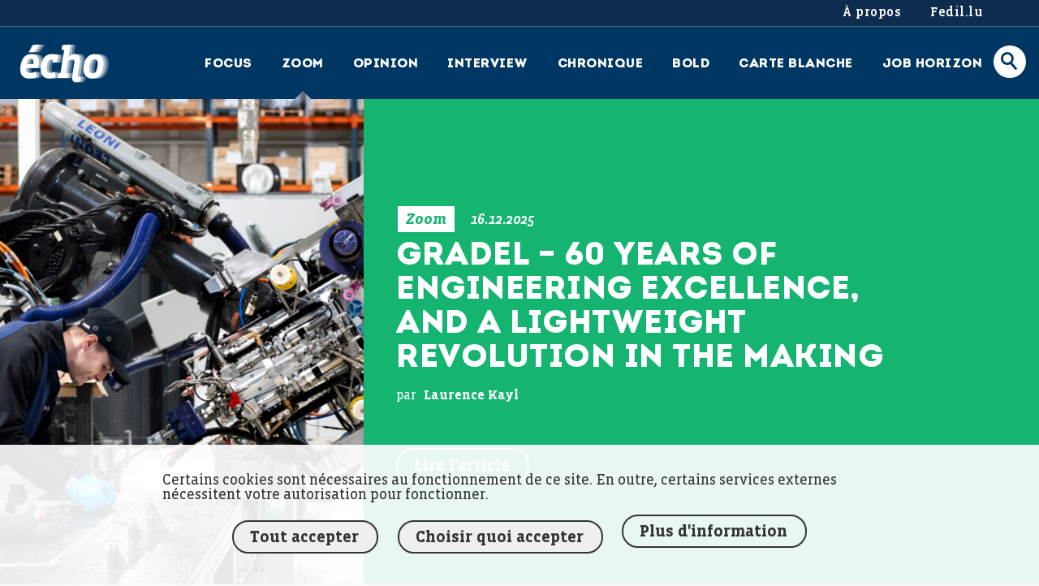

--- FILE ---
content_type: text/html; charset=UTF-8
request_url: https://fedil-echo.lu/zoom/
body_size: 12608
content:
<!doctype html>
<html lang="fr-FR" class="no-js" xmlns:og="http://ogp.me/ns#">

<head>

                    <!-- Google Tag Manager -->
                <script async src="https://www.googletagmanager.com/gtag/js?id=G-Y7EHCL5E7S"></script>
                <script>
                    document.addEventListener('DOMContentLoaded', function () {
                        if (gdprPlugin.isCookieSetForDomain('googletagmanager.com')) {
                            window.dataLayer = window.dataLayer || [];

                            function gtag() {
                                dataLayer.push(arguments);
                            }

                            gtag('js', new Date());
                            gtag('config', 'G-Y7EHCL5E7S');
                        }
                    });
                </script>
                <!-- End Google Tag Manager -->
                    <meta charset="utf-8">
    <meta http-equiv="X-UA-Compatible" content="IE=edge,chrome=1">
    <title>Zoom - FEDIL écho</title>
    <meta name="HandheldFriendly" content="True">
    <meta name="MobileOptimized" content="320">
    <meta name="viewport" content="width=device-width, initial-scale=1.0"/>
        <link rel="pingback" href="https://fedil-echo.lu/xmlrpc.php">
    <meta name='robots' content='index, follow, max-image-preview:large, max-snippet:-1, max-video-preview:-1' />

	<!-- This site is optimized with the Yoast SEO plugin v26.7 - https://yoast.com/wordpress/plugins/seo/ -->
	<meta name="description" content="Découvrez des portraits des entreprises de l&#039;industrie luxembourgeoise dans l&#039;echo des entreprises." />
	<link rel="canonical" href="https://fedil-echo.lu/zoom/" />
	<meta property="og:locale" content="fr_FR" />
	<meta property="og:type" content="article" />
	<meta property="og:title" content="Zoom - FEDIL écho" />
	<meta property="og:description" content="Découvrez des portraits des entreprises de l&#039;industrie luxembourgeoise dans l&#039;echo des entreprises." />
	<meta property="og:url" content="https://fedil-echo.lu/zoom/" />
	<meta property="og:site_name" content="FEDIL écho" />
	<meta property="article:modified_time" content="2018-02-19T13:45:14+00:00" />
	<meta name="twitter:card" content="summary_large_image" />
	<script type="application/ld+json" class="yoast-schema-graph">{"@context":"https://schema.org","@graph":[{"@type":"WebPage","@id":"https://fedil-echo.lu/zoom/","url":"https://fedil-echo.lu/zoom/","name":"Zoom - FEDIL écho","isPartOf":{"@id":"https://fedil-echo.lu/#website"},"datePublished":"2017-11-03T13:15:55+00:00","dateModified":"2018-02-19T13:45:14+00:00","description":"Découvrez des portraits des entreprises de l'industrie luxembourgeoise dans l'echo des entreprises.","breadcrumb":{"@id":"https://fedil-echo.lu/zoom/#breadcrumb"},"inLanguage":"fr-FR","potentialAction":[{"@type":"ReadAction","target":["https://fedil-echo.lu/zoom/"]}]},{"@type":"BreadcrumbList","@id":"https://fedil-echo.lu/zoom/#breadcrumb","itemListElement":[{"@type":"ListItem","position":1,"name":"Accueil","item":"https://fedil-echo.lu/"},{"@type":"ListItem","position":2,"name":"Zoom"}]},{"@type":"WebSite","@id":"https://fedil-echo.lu/#website","url":"https://fedil-echo.lu/","name":"FEDIL écho","description":"écho des entreprises","potentialAction":[{"@type":"SearchAction","target":{"@type":"EntryPoint","urlTemplate":"https://fedil-echo.lu/?s={search_term_string}"},"query-input":{"@type":"PropertyValueSpecification","valueRequired":true,"valueName":"search_term_string"}}],"inLanguage":"fr-FR"}]}</script>
	<!-- / Yoast SEO plugin. -->


<link rel="alternate" title="oEmbed (JSON)" type="application/json+oembed" href="https://fedil-echo.lu/wp-json/oembed/1.0/embed?url=https%3A%2F%2Ffedil-echo.lu%2Fzoom%2F" />
<link rel="alternate" title="oEmbed (XML)" type="text/xml+oembed" href="https://fedil-echo.lu/wp-json/oembed/1.0/embed?url=https%3A%2F%2Ffedil-echo.lu%2Fzoom%2F&#038;format=xml" />
<style id='wp-img-auto-sizes-contain-inline-css' type='text/css'>
img:is([sizes=auto i],[sizes^="auto," i]){contain-intrinsic-size:3000px 1500px}
/*# sourceURL=wp-img-auto-sizes-contain-inline-css */
</style>
<style id='wp-emoji-styles-inline-css' type='text/css'>

	img.wp-smiley, img.emoji {
		display: inline !important;
		border: none !important;
		box-shadow: none !important;
		height: 1em !important;
		width: 1em !important;
		margin: 0 0.07em !important;
		vertical-align: -0.1em !important;
		background: none !important;
		padding: 0 !important;
	}
/*# sourceURL=wp-emoji-styles-inline-css */
</style>
<style id='wp-block-library-inline-css' type='text/css'>
:root{--wp-block-synced-color:#7a00df;--wp-block-synced-color--rgb:122,0,223;--wp-bound-block-color:var(--wp-block-synced-color);--wp-editor-canvas-background:#ddd;--wp-admin-theme-color:#007cba;--wp-admin-theme-color--rgb:0,124,186;--wp-admin-theme-color-darker-10:#006ba1;--wp-admin-theme-color-darker-10--rgb:0,107,160.5;--wp-admin-theme-color-darker-20:#005a87;--wp-admin-theme-color-darker-20--rgb:0,90,135;--wp-admin-border-width-focus:2px}@media (min-resolution:192dpi){:root{--wp-admin-border-width-focus:1.5px}}.wp-element-button{cursor:pointer}:root .has-very-light-gray-background-color{background-color:#eee}:root .has-very-dark-gray-background-color{background-color:#313131}:root .has-very-light-gray-color{color:#eee}:root .has-very-dark-gray-color{color:#313131}:root .has-vivid-green-cyan-to-vivid-cyan-blue-gradient-background{background:linear-gradient(135deg,#00d084,#0693e3)}:root .has-purple-crush-gradient-background{background:linear-gradient(135deg,#34e2e4,#4721fb 50%,#ab1dfe)}:root .has-hazy-dawn-gradient-background{background:linear-gradient(135deg,#faaca8,#dad0ec)}:root .has-subdued-olive-gradient-background{background:linear-gradient(135deg,#fafae1,#67a671)}:root .has-atomic-cream-gradient-background{background:linear-gradient(135deg,#fdd79a,#004a59)}:root .has-nightshade-gradient-background{background:linear-gradient(135deg,#330968,#31cdcf)}:root .has-midnight-gradient-background{background:linear-gradient(135deg,#020381,#2874fc)}:root{--wp--preset--font-size--normal:16px;--wp--preset--font-size--huge:42px}.has-regular-font-size{font-size:1em}.has-larger-font-size{font-size:2.625em}.has-normal-font-size{font-size:var(--wp--preset--font-size--normal)}.has-huge-font-size{font-size:var(--wp--preset--font-size--huge)}.has-text-align-center{text-align:center}.has-text-align-left{text-align:left}.has-text-align-right{text-align:right}.has-fit-text{white-space:nowrap!important}#end-resizable-editor-section{display:none}.aligncenter{clear:both}.items-justified-left{justify-content:flex-start}.items-justified-center{justify-content:center}.items-justified-right{justify-content:flex-end}.items-justified-space-between{justify-content:space-between}.screen-reader-text{border:0;clip-path:inset(50%);height:1px;margin:-1px;overflow:hidden;padding:0;position:absolute;width:1px;word-wrap:normal!important}.screen-reader-text:focus{background-color:#ddd;clip-path:none;color:#444;display:block;font-size:1em;height:auto;left:5px;line-height:normal;padding:15px 23px 14px;text-decoration:none;top:5px;width:auto;z-index:100000}html :where(.has-border-color){border-style:solid}html :where([style*=border-top-color]){border-top-style:solid}html :where([style*=border-right-color]){border-right-style:solid}html :where([style*=border-bottom-color]){border-bottom-style:solid}html :where([style*=border-left-color]){border-left-style:solid}html :where([style*=border-width]){border-style:solid}html :where([style*=border-top-width]){border-top-style:solid}html :where([style*=border-right-width]){border-right-style:solid}html :where([style*=border-bottom-width]){border-bottom-style:solid}html :where([style*=border-left-width]){border-left-style:solid}html :where(img[class*=wp-image-]){height:auto;max-width:100%}:where(figure){margin:0 0 1em}html :where(.is-position-sticky){--wp-admin--admin-bar--position-offset:var(--wp-admin--admin-bar--height,0px)}@media screen and (max-width:600px){html :where(.is-position-sticky){--wp-admin--admin-bar--position-offset:0px}}

/*# sourceURL=wp-block-library-inline-css */
</style><style id='global-styles-inline-css' type='text/css'>
:root{--wp--preset--aspect-ratio--square: 1;--wp--preset--aspect-ratio--4-3: 4/3;--wp--preset--aspect-ratio--3-4: 3/4;--wp--preset--aspect-ratio--3-2: 3/2;--wp--preset--aspect-ratio--2-3: 2/3;--wp--preset--aspect-ratio--16-9: 16/9;--wp--preset--aspect-ratio--9-16: 9/16;--wp--preset--color--black: #000000;--wp--preset--color--cyan-bluish-gray: #abb8c3;--wp--preset--color--white: #ffffff;--wp--preset--color--pale-pink: #f78da7;--wp--preset--color--vivid-red: #cf2e2e;--wp--preset--color--luminous-vivid-orange: #ff6900;--wp--preset--color--luminous-vivid-amber: #fcb900;--wp--preset--color--light-green-cyan: #7bdcb5;--wp--preset--color--vivid-green-cyan: #00d084;--wp--preset--color--pale-cyan-blue: #8ed1fc;--wp--preset--color--vivid-cyan-blue: #0693e3;--wp--preset--color--vivid-purple: #9b51e0;--wp--preset--gradient--vivid-cyan-blue-to-vivid-purple: linear-gradient(135deg,rgb(6,147,227) 0%,rgb(155,81,224) 100%);--wp--preset--gradient--light-green-cyan-to-vivid-green-cyan: linear-gradient(135deg,rgb(122,220,180) 0%,rgb(0,208,130) 100%);--wp--preset--gradient--luminous-vivid-amber-to-luminous-vivid-orange: linear-gradient(135deg,rgb(252,185,0) 0%,rgb(255,105,0) 100%);--wp--preset--gradient--luminous-vivid-orange-to-vivid-red: linear-gradient(135deg,rgb(255,105,0) 0%,rgb(207,46,46) 100%);--wp--preset--gradient--very-light-gray-to-cyan-bluish-gray: linear-gradient(135deg,rgb(238,238,238) 0%,rgb(169,184,195) 100%);--wp--preset--gradient--cool-to-warm-spectrum: linear-gradient(135deg,rgb(74,234,220) 0%,rgb(151,120,209) 20%,rgb(207,42,186) 40%,rgb(238,44,130) 60%,rgb(251,105,98) 80%,rgb(254,248,76) 100%);--wp--preset--gradient--blush-light-purple: linear-gradient(135deg,rgb(255,206,236) 0%,rgb(152,150,240) 100%);--wp--preset--gradient--blush-bordeaux: linear-gradient(135deg,rgb(254,205,165) 0%,rgb(254,45,45) 50%,rgb(107,0,62) 100%);--wp--preset--gradient--luminous-dusk: linear-gradient(135deg,rgb(255,203,112) 0%,rgb(199,81,192) 50%,rgb(65,88,208) 100%);--wp--preset--gradient--pale-ocean: linear-gradient(135deg,rgb(255,245,203) 0%,rgb(182,227,212) 50%,rgb(51,167,181) 100%);--wp--preset--gradient--electric-grass: linear-gradient(135deg,rgb(202,248,128) 0%,rgb(113,206,126) 100%);--wp--preset--gradient--midnight: linear-gradient(135deg,rgb(2,3,129) 0%,rgb(40,116,252) 100%);--wp--preset--font-size--small: 13px;--wp--preset--font-size--medium: 20px;--wp--preset--font-size--large: 36px;--wp--preset--font-size--x-large: 42px;--wp--preset--spacing--20: 0.44rem;--wp--preset--spacing--30: 0.67rem;--wp--preset--spacing--40: 1rem;--wp--preset--spacing--50: 1.5rem;--wp--preset--spacing--60: 2.25rem;--wp--preset--spacing--70: 3.38rem;--wp--preset--spacing--80: 5.06rem;--wp--preset--shadow--natural: 6px 6px 9px rgba(0, 0, 0, 0.2);--wp--preset--shadow--deep: 12px 12px 50px rgba(0, 0, 0, 0.4);--wp--preset--shadow--sharp: 6px 6px 0px rgba(0, 0, 0, 0.2);--wp--preset--shadow--outlined: 6px 6px 0px -3px rgb(255, 255, 255), 6px 6px rgb(0, 0, 0);--wp--preset--shadow--crisp: 6px 6px 0px rgb(0, 0, 0);}:where(.is-layout-flex){gap: 0.5em;}:where(.is-layout-grid){gap: 0.5em;}body .is-layout-flex{display: flex;}.is-layout-flex{flex-wrap: wrap;align-items: center;}.is-layout-flex > :is(*, div){margin: 0;}body .is-layout-grid{display: grid;}.is-layout-grid > :is(*, div){margin: 0;}:where(.wp-block-columns.is-layout-flex){gap: 2em;}:where(.wp-block-columns.is-layout-grid){gap: 2em;}:where(.wp-block-post-template.is-layout-flex){gap: 1.25em;}:where(.wp-block-post-template.is-layout-grid){gap: 1.25em;}.has-black-color{color: var(--wp--preset--color--black) !important;}.has-cyan-bluish-gray-color{color: var(--wp--preset--color--cyan-bluish-gray) !important;}.has-white-color{color: var(--wp--preset--color--white) !important;}.has-pale-pink-color{color: var(--wp--preset--color--pale-pink) !important;}.has-vivid-red-color{color: var(--wp--preset--color--vivid-red) !important;}.has-luminous-vivid-orange-color{color: var(--wp--preset--color--luminous-vivid-orange) !important;}.has-luminous-vivid-amber-color{color: var(--wp--preset--color--luminous-vivid-amber) !important;}.has-light-green-cyan-color{color: var(--wp--preset--color--light-green-cyan) !important;}.has-vivid-green-cyan-color{color: var(--wp--preset--color--vivid-green-cyan) !important;}.has-pale-cyan-blue-color{color: var(--wp--preset--color--pale-cyan-blue) !important;}.has-vivid-cyan-blue-color{color: var(--wp--preset--color--vivid-cyan-blue) !important;}.has-vivid-purple-color{color: var(--wp--preset--color--vivid-purple) !important;}.has-black-background-color{background-color: var(--wp--preset--color--black) !important;}.has-cyan-bluish-gray-background-color{background-color: var(--wp--preset--color--cyan-bluish-gray) !important;}.has-white-background-color{background-color: var(--wp--preset--color--white) !important;}.has-pale-pink-background-color{background-color: var(--wp--preset--color--pale-pink) !important;}.has-vivid-red-background-color{background-color: var(--wp--preset--color--vivid-red) !important;}.has-luminous-vivid-orange-background-color{background-color: var(--wp--preset--color--luminous-vivid-orange) !important;}.has-luminous-vivid-amber-background-color{background-color: var(--wp--preset--color--luminous-vivid-amber) !important;}.has-light-green-cyan-background-color{background-color: var(--wp--preset--color--light-green-cyan) !important;}.has-vivid-green-cyan-background-color{background-color: var(--wp--preset--color--vivid-green-cyan) !important;}.has-pale-cyan-blue-background-color{background-color: var(--wp--preset--color--pale-cyan-blue) !important;}.has-vivid-cyan-blue-background-color{background-color: var(--wp--preset--color--vivid-cyan-blue) !important;}.has-vivid-purple-background-color{background-color: var(--wp--preset--color--vivid-purple) !important;}.has-black-border-color{border-color: var(--wp--preset--color--black) !important;}.has-cyan-bluish-gray-border-color{border-color: var(--wp--preset--color--cyan-bluish-gray) !important;}.has-white-border-color{border-color: var(--wp--preset--color--white) !important;}.has-pale-pink-border-color{border-color: var(--wp--preset--color--pale-pink) !important;}.has-vivid-red-border-color{border-color: var(--wp--preset--color--vivid-red) !important;}.has-luminous-vivid-orange-border-color{border-color: var(--wp--preset--color--luminous-vivid-orange) !important;}.has-luminous-vivid-amber-border-color{border-color: var(--wp--preset--color--luminous-vivid-amber) !important;}.has-light-green-cyan-border-color{border-color: var(--wp--preset--color--light-green-cyan) !important;}.has-vivid-green-cyan-border-color{border-color: var(--wp--preset--color--vivid-green-cyan) !important;}.has-pale-cyan-blue-border-color{border-color: var(--wp--preset--color--pale-cyan-blue) !important;}.has-vivid-cyan-blue-border-color{border-color: var(--wp--preset--color--vivid-cyan-blue) !important;}.has-vivid-purple-border-color{border-color: var(--wp--preset--color--vivid-purple) !important;}.has-vivid-cyan-blue-to-vivid-purple-gradient-background{background: var(--wp--preset--gradient--vivid-cyan-blue-to-vivid-purple) !important;}.has-light-green-cyan-to-vivid-green-cyan-gradient-background{background: var(--wp--preset--gradient--light-green-cyan-to-vivid-green-cyan) !important;}.has-luminous-vivid-amber-to-luminous-vivid-orange-gradient-background{background: var(--wp--preset--gradient--luminous-vivid-amber-to-luminous-vivid-orange) !important;}.has-luminous-vivid-orange-to-vivid-red-gradient-background{background: var(--wp--preset--gradient--luminous-vivid-orange-to-vivid-red) !important;}.has-very-light-gray-to-cyan-bluish-gray-gradient-background{background: var(--wp--preset--gradient--very-light-gray-to-cyan-bluish-gray) !important;}.has-cool-to-warm-spectrum-gradient-background{background: var(--wp--preset--gradient--cool-to-warm-spectrum) !important;}.has-blush-light-purple-gradient-background{background: var(--wp--preset--gradient--blush-light-purple) !important;}.has-blush-bordeaux-gradient-background{background: var(--wp--preset--gradient--blush-bordeaux) !important;}.has-luminous-dusk-gradient-background{background: var(--wp--preset--gradient--luminous-dusk) !important;}.has-pale-ocean-gradient-background{background: var(--wp--preset--gradient--pale-ocean) !important;}.has-electric-grass-gradient-background{background: var(--wp--preset--gradient--electric-grass) !important;}.has-midnight-gradient-background{background: var(--wp--preset--gradient--midnight) !important;}.has-small-font-size{font-size: var(--wp--preset--font-size--small) !important;}.has-medium-font-size{font-size: var(--wp--preset--font-size--medium) !important;}.has-large-font-size{font-size: var(--wp--preset--font-size--large) !important;}.has-x-large-font-size{font-size: var(--wp--preset--font-size--x-large) !important;}
/*# sourceURL=global-styles-inline-css */
</style>

<style id='classic-theme-styles-inline-css' type='text/css'>
/*! This file is auto-generated */
.wp-block-button__link{color:#fff;background-color:#32373c;border-radius:9999px;box-shadow:none;text-decoration:none;padding:calc(.667em + 2px) calc(1.333em + 2px);font-size:1.125em}.wp-block-file__button{background:#32373c;color:#fff;text-decoration:none}
/*# sourceURL=/wp-includes/css/classic-themes.min.css */
</style>
<link rel='stylesheet' id='cookie-notice-css' href='https://fedil-echo.lu/wp-content/plugins/lightbulb-gdpr-1.12.0/assets/dist/main.css?ver=6' type='text/css' media='all' />
<link rel='stylesheet' id='myfonts-css' href='https://fedil-echo.lu/wp-content/themes/fedil-echo/css/fedil_myfontskit.css?ver=6' type='text/css' media='all' />
<link rel='stylesheet' id='energysaver-stylesheet-css' href='https://fedil-echo.lu/wp-content/themes/fedil-echo/css/style.css?ver=6' type='text/css' media='all' />
<script type="text/javascript" id="cookie-notice-js-before">
/* <![CDATA[ */
window.gdprPluginSettings = {"okayCookieValue":"382385240"}
//# sourceURL=cookie-notice-js-before
/* ]]> */
</script>
<script type="text/javascript" src="https://fedil-echo.lu/wp-content/plugins/lightbulb-gdpr-1.12.0/assets/dist/bundle.js?ver=6" id="cookie-notice-js"></script>
<script type="text/javascript" src="https://fedil-echo.lu/wp-content/themes/fedil-echo/js/libs/html5shiv-printshiv.js?ver=6" id="energysaver-html5shiv-js"></script>
<script type="text/javascript" src="https://fedil-echo.lu/wp-includes/js/jquery/jquery.min.js?ver=6" id="jquery-core-js"></script>
<script type="text/javascript" src="https://fedil-echo.lu/wp-includes/js/jquery/jquery-migrate.min.js?ver=6" id="jquery-migrate-js"></script>
<link rel="https://api.w.org/" href="https://fedil-echo.lu/wp-json/" /><link rel="alternate" title="JSON" type="application/json" href="https://fedil-echo.lu/wp-json/wp/v2/pages/5" /><link rel='shortlink' href='https://fedil-echo.lu/?p=5' />
<script>    if (gdprPlugin.isCookieSetForDomain('analytics.google.com')) {        (function(i,s,o,g,r,a,m){i['GoogleAnalyticsObject']=r;i[r]=i[r]||function(){        (i[r].q=i[r].q||[]).push(arguments)},i[r].l=1*new Date();a=s.createElement(o),        m=s.getElementsByTagName(o)[0];a.async=1;a.src=g;m.parentNode.insertBefore(a,m)        })(window,document,'script','https://www.google-analytics.com/analytics.js','ga');        ga('create', 'UA-112911445-1', 'auto');        ga('set', 'anonymizeIp', true);        ga('set', 'forceSSL', true);        ga('send', 'pageview');    }</script>        <noscript>
            <style>
                #cookie-notice {
                    display: block;
                }
            </style>
        </noscript>
        <link rel="icon" href="https://fedil-echo.lu/wp-content/uploads/2020/12/cropped-Screenshot-2020-12-10-at-11.22.39-32x32.png" sizes="32x32" />
<link rel="icon" href="https://fedil-echo.lu/wp-content/uploads/2020/12/cropped-Screenshot-2020-12-10-at-11.22.39-192x192.png" sizes="192x192" />
<link rel="apple-touch-icon" href="https://fedil-echo.lu/wp-content/uploads/2020/12/cropped-Screenshot-2020-12-10-at-11.22.39-180x180.png" />
<meta name="msapplication-TileImage" content="https://fedil-echo.lu/wp-content/uploads/2020/12/cropped-Screenshot-2020-12-10-at-11.22.39-270x270.png" />
</head>

<body class="wp-singular page-template page-template-page-overview page-template-page-overview-php page page-id-5 wp-theme-fedil-echo">

<div id="container">

    <header class="header" role="banner"> <!-- sticky-header -->

        <nav class="header-top-nav" role="navigation">
            <ul id="menu-top" class="nav clearfix"><li id="menu-item-3182" class="menu-item menu-item-type-post_type menu-item-object-page menu-item-3182"><a href="https://fedil-echo.lu/a-propos/">À propos</a></li>
<li id="menu-item-3183" class="menu-item menu-item-type-custom menu-item-object-custom menu-item-3183"><a href="https://fedil.lu/">Fedil.lu</a></li>
</ul>        </nav>

        <div id="inner-header" class="clearfix">

            <a id="logo" href="https://fedil-echo.lu" rel="nofollow">FEDIL écho</a>

            <button class="menu hidden-tablet"><span></span><span></span><span></span>Menu</button>

            <nav role="navigation">
                <ul id="menu-menu-1" class="nav clearfix"><li id="menu-item-36" class="menu-item menu-item-type-post_type menu-item-object-page menu-item-36"><a href="https://fedil-echo.lu/focus/">Focus</a></li>
<li id="menu-item-39" class="menu-item menu-item-type-post_type menu-item-object-page current-menu-item page_item page-item-5 current_page_item menu-item-39"><a href="https://fedil-echo.lu/zoom/" aria-current="page">Zoom</a></li>
<li id="menu-item-38" class="menu-item menu-item-type-post_type menu-item-object-page menu-item-38"><a href="https://fedil-echo.lu/opinion/">Opinion</a></li>
<li id="menu-item-37" class="menu-item menu-item-type-post_type menu-item-object-page menu-item-37"><a href="https://fedil-echo.lu/interview/">Interview</a></li>
<li id="menu-item-35" class="menu-item menu-item-type-post_type menu-item-object-page menu-item-35"><a href="https://fedil-echo.lu/chronique-juridique/">Chronique</a></li>
<li id="menu-item-2659" class="menu-item menu-item-type-post_type menu-item-object-page menu-item-2659"><a href="https://fedil-echo.lu/bold/">Bold</a></li>
<li id="menu-item-34" class="menu-item menu-item-type-post_type menu-item-object-page menu-item-34"><a href="https://fedil-echo.lu/carte-blanche/">Carte blanche</a></li>
<li id="menu-item-3199" class="menu-item menu-item-type-post_type menu-item-object-page menu-item-3199"><a href="https://fedil-echo.lu/job-horizon/">Job Horizon</a></li>
</ul>                <ul id="menu-top-1" class="nav clearfix"><li class="menu-item menu-item-type-post_type menu-item-object-page menu-item-3182"><a href="https://fedil-echo.lu/a-propos/">À propos</a></li>
<li class="menu-item menu-item-type-custom menu-item-object-custom menu-item-3183"><a href="https://fedil.lu/">Fedil.lu</a></li>
</ul>                <a href="#" class="search icon-loupe"></a>
                <div class="search-wrapper">
                    <form role="search" method="get" class="search-form" action="https://fedil-echo.lu/">
                        <input type="search" name="s" id="search-input"/>
                        <label for="search-input">Recherche</label>
                        <input type="submit" class="search-submit icon-loupe" value="Search"/>
                    </form>
                </div>
            </nav>

        </div>

        <div class="arrow-wrapper">
            <div class="arrow-left"></div>
            <div class="arrow-right"></div>
        </div>
    </header>

    <div id="content" class="post-overview post-overview-zoom">

        <section class="latest-post">
            
<div id="post-4806" class="clearfix post-4806 zoom type-zoom status-publish has-post-thumbnail hentry" class="posttype-zoom">

    <div class="image" style="background-image: url(https://fedil-echo.lu/wp-content/uploads/2025/12/ASL3197-667x700.jpg);"></div>

            <div class="centerVertically latest-post-content">
            <div class="content-inner">
                <div class="top">
                    <h1 class="section-name label">Zoom</h1>
                    <span class="date">16.12.2025</span>
                </div>
                                <h2>GRADEL &#8211; 60 years of engineering excellence, and a lightweight revolution in the making</h2>
                <div class="latest-post-introduction"></div>
                                    <div class="author-wrapper"><span class="thin">par</span> <span class="author">Laurence Kayl</span></div>
                                <a href="https://fedil-echo.lu/zoom/gradel-60-years-of-engineering-excellence-and-a-lightweight-revolution-in-the-making/" class="button">Lire l'article</a>
            </div>
        </div>
    
</div>
        </section>

        <div id="inner-content" class="wrap">

            <div class="grid-headline">
                <h2>Plus d’articles</h2>
            </div>

            <div class="clearfix overview-grid-wrapper">
                <section class="overview-grid clearfix">
                    
<a href="https://fedil-echo.lu/zoom/gomspace-luxembourg-balancing-the-dream-and-the-ground-reality/" class="grid-item" id="post-4645">

    <div class="grid-inner" style="background-image: url(https://fedil-echo.lu/wp-content/uploads/2025/10/ASL8701-440x485.jpg);">

        <div class="overlay"></div>
        <div class="grid-content-inner">

            <h3>GomSpace Luxembourg &#8211; Balancing the Dream and the Ground Reality</h3>

            <div class="bottom">
                                <span class="button white">Lire l'article</span>
                <div class="date">6.10.2025</div>
            </div>
        </div>

    </div>

</a>

<a href="https://fedil-echo.lu/zoom/raval-europe-linnovation-discrete-dun-acteur-strategique-de-la-mobilite/" class="grid-item" id="post-4606">

    <div class="grid-inner" style="background-image: url(https://fedil-echo.lu/wp-content/uploads/2025/07/ASL1541-440x485.jpg);">

        <div class="overlay"></div>
        <div class="grid-content-inner">

            <h3>Raval Europe &#8211; L’innovation discrète d’un acteur stratégique de la mobilité</h3>

            <div class="bottom">
                                <span class="button white">Lire l'article</span>
                <div class="date">21.07.2025</div>
            </div>
        </div>

    </div>

</a>

<a href="https://fedil-echo.lu/zoom/saturne-technology-limpression-3d-au-service-des-industries-davenir/" class="grid-item" id="post-4535">

    <div class="grid-inner" style="background-image: url(https://fedil-echo.lu/wp-content/uploads/2025/06/ASL4120-440x485.jpg);">

        <div class="overlay"></div>
        <div class="grid-content-inner">

            <h3>Saturne Technology &#8211; L’impression 3D au service des industries d’avenir</h3>

            <div class="bottom">
                                <span class="button white">Lire l'article</span>
                <div class="date">3.06.2025</div>
            </div>
        </div>

    </div>

</a>

<a href="https://fedil-echo.lu/zoom/rotomade-le-rotomoulage-durable-au-service-de-la-gestion-de-leau/" class="grid-item" id="post-4454">

    <div class="grid-inner" style="background-image: url(https://fedil-echo.lu/wp-content/uploads/2025/04/ASL1264-440x485.jpg);">

        <div class="overlay"></div>
        <div class="grid-content-inner">

            <h3>Rotomade &#8211; Le rotomoulage durable au service de la gestion de l’eau</h3>

            <div class="bottom">
                                <span class="button white">Lire l'article</span>
                <div class="date">14.04.2025</div>
            </div>
        </div>

    </div>

</a>

<a href="https://fedil-echo.lu/zoom/luxscan-technologies-scruter-le-moindre-defaut/" class="grid-item" id="post-4355">

    <div class="grid-inner" style="background-image: url(https://fedil-echo.lu/wp-content/uploads/2025/02/ASL5792-440x485.jpg);">

        <div class="overlay"></div>
        <div class="grid-content-inner">

            <h3>Luxscan Technologies &#8211; Scruter le moindre défaut</h3>

            <div class="bottom">
                                <span class="button white">Lire l'article</span>
                <div class="date">12.02.2025</div>
            </div>
        </div>

    </div>

</a>

<a href="https://fedil-echo.lu/zoom/service-de-sante-au-travail-de-lindustrie-une-equipe-de-sante-polyvalente-au-service-des-salaries-et-des-entreprises/" class="grid-item" id="post-4307">

    <div class="grid-inner" style="background-image: url(https://fedil-echo.lu/wp-content/uploads/2024/12/ASL3206-440x485.jpg);">

        <div class="overlay"></div>
        <div class="grid-content-inner">

            <h3>Service de Santé au Travail de l&rsquo;Industrie &#8211; Une équipe de santé polyvalente au service des salariés et des entreprises</h3>

            <div class="bottom">
                                <span class="button white">Lire l'article</span>
                <div class="date">12.12.2024</div>
            </div>
        </div>

    </div>

</a>

<a href="https://fedil-echo.lu/zoom/tractel-secalt-des-travaux-en-hauteur-aux-fonds-marins/" class="grid-item" id="post-4261">

    <div class="grid-inner" style="background-image: url(https://fedil-echo.lu/wp-content/uploads/2024/09/ASL3515-440x485.jpg);">

        <div class="overlay"></div>
        <div class="grid-content-inner">

            <h3>Tractel Secalt &#8211; Des travaux en hauteur … aux fonds marins</h3>

            <div class="bottom">
                                <span class="button white">Lire l'article</span>
                <div class="date">27.09.2024</div>
            </div>
        </div>

    </div>

</a>

<a href="https://fedil-echo.lu/zoom/ap-kieffer-omnitec-une-histoire-de-famille/" class="grid-item" id="post-4205">

    <div class="grid-inner" style="background-image: url(https://fedil-echo.lu/wp-content/uploads/2024/07/ASL1480-440x485.jpg);">

        <div class="overlay"></div>
        <div class="grid-content-inner">

            <h3>a+p kieffer omnitec &#8211; Une histoire de famille</h3>

            <div class="bottom">
                                <span class="button white">Lire l'article</span>
                <div class="date">16.07.2024</div>
            </div>
        </div>

    </div>

</a>

<a href="https://fedil-echo.lu/zoom/waagner-biro-luxembourg-stage-systems-s-a-du-grand-spectacle/" class="grid-item" id="post-4100">

    <div class="grid-inner" style="background-image: url(https://fedil-echo.lu/wp-content/uploads/2024/05/ASL9748-440x485.jpg);">

        <div class="overlay"></div>
        <div class="grid-content-inner">

            <h3>Waagner-Biro Luxembourg Stage Systems S.A. &#8211; Du grand spectacle !</h3>

            <div class="bottom">
                                <span class="button white">Lire l'article</span>
                <div class="date">31.05.2024</div>
            </div>
        </div>

    </div>

</a>

<a href="https://fedil-echo.lu/zoom/artec3d/" class="grid-item" id="post-4050">

    <div class="grid-inner" style="background-image: url(https://fedil-echo.lu/wp-content/uploads/2024/04/ASL6632-440x485.jpg);">

        <div class="overlay"></div>
        <div class="grid-content-inner">

            <h3>Artec 3D &#8211; Digitising almost everything</h3>

            <div class="bottom">
                                <span class="button white">Lire l'article</span>
                <div class="date">16.04.2024</div>
            </div>
        </div>

    </div>

</a>

<a href="https://fedil-echo.lu/zoom/co-labor-zesumme-fir-de-mensch-a-fir-dnatur/" class="grid-item" id="post-3969">

    <div class="grid-inner" style="background-image: url(https://fedil-echo.lu/wp-content/uploads/2024/02/DoublePAge_ASL9931-440x485.jpg);">

        <div class="overlay"></div>
        <div class="grid-content-inner">

            <h3>co-labor &#8211; Zesumme fir de Mënsch a fir d’Natur</h3>

            <div class="bottom">
                                <span class="button white">Lire l'article</span>
                <div class="date">9.02.2024</div>
            </div>
        </div>

    </div>

</a>

<a href="https://fedil-echo.lu/zoom/cfl-multimodal-assurer-un-transport-durable-des-marchandises-par-le-rail/" class="grid-item" id="post-3899">

    <div class="grid-inner" style="background-image: url(https://fedil-echo.lu/wp-content/uploads/2023/12/ASL1783-440x485.jpg);">

        <div class="overlay"></div>
        <div class="grid-content-inner">

            <h3>CFL multimodal &#8211; Assurer un transport durable des marchandises par le rail</h3>

            <div class="bottom">
                                <span class="button white">Lire l'article</span>
                <div class="date">11.12.2023</div>
            </div>
        </div>

    </div>

</a>

<a href="https://fedil-echo.lu/zoom/paul-wurth-geprolux-il-est-de-notre-devoir-de-rester-a-la-pointe-de-la-technologie/" class="grid-item" id="post-3841">

    <div class="grid-inner" style="background-image: url(https://fedil-echo.lu/wp-content/uploads/2023/10/ASL1683-440x485.jpg);">

        <div class="overlay"></div>
        <div class="grid-content-inner">

            <h3>Paul Wurth Geprolux &#8211; « Il est de notre devoir de rester à la pointe de la technologie. »</h3>

            <div class="bottom">
                                <span class="button white">Lire l'article</span>
                <div class="date">11.10.2023</div>
            </div>
        </div>

    </div>

</a>

<a href="https://fedil-echo.lu/zoom/comprendre-les-enjeux-du-manufacturing/" class="grid-item" id="post-3764">

    <div class="grid-inner" style="background-image: url(https://fedil-echo.lu/wp-content/uploads/2023/07/ASL5509-440x485.jpg);">

        <div class="overlay"></div>
        <div class="grid-content-inner">

            <h3>CPI &#8211; Comprendre les enjeux du manufacturing</h3>

            <div class="bottom">
                                <span class="button white">Lire l'article</span>
                <div class="date">3.08.2023</div>
            </div>
        </div>

    </div>

</a>

<a href="https://fedil-echo.lu/zoom/lia-au-service-de-lindustrie-manufacturiere/" class="grid-item" id="post-3685">

    <div class="grid-inner" style="background-image: url(https://fedil-echo.lu/wp-content/uploads/2023/05/ASL8356-Copie-440x485.jpg);">

        <div class="overlay"></div>
        <div class="grid-content-inner">

            <h3>L’IA au service de l’industrie manufacturière</h3>

            <div class="bottom">
                                <span class="button white">Lire l'article</span>
                <div class="date">6.06.2023</div>
            </div>
        </div>

    </div>

</a>

<a href="https://fedil-echo.lu/zoom/disruptive-solutions-for-manifold-applications/" class="grid-item" id="post-3617">

    <div class="grid-inner" style="background-image: url(https://fedil-echo.lu/wp-content/uploads/2023/04/ASL8117-440x485.jpg);">

        <div class="overlay"></div>
        <div class="grid-content-inner">

            <h3>Disruptive solutions for manifold applications</h3>

            <div class="bottom">
                                <span class="button white">Lire l'article</span>
                <div class="date">12.04.2023</div>
            </div>
        </div>

    </div>

</a>

<a href="https://fedil-echo.lu/zoom/powering-innovation/" class="grid-item" id="post-3550">

    <div class="grid-inner" style="background-image: url(https://fedil-echo.lu/wp-content/uploads/2023/02/ASL6008x-440x485.jpg);">

        <div class="overlay"></div>
        <div class="grid-content-inner">

            <h3>Powering innovation</h3>

            <div class="bottom">
                                <span class="button white">Lire l'article</span>
                <div class="date">20.02.2023</div>
            </div>
        </div>

    </div>

</a>

<a href="https://fedil-echo.lu/zoom/un-nouveau-depart/" class="grid-item" id="post-3447">

    <div class="grid-inner" style="background-image: url(https://fedil-echo.lu/wp-content/uploads/2022/12/DSchlaesserei-032022-13-440x485.jpg);">

        <div class="overlay"></div>
        <div class="grid-content-inner">

            <h3>Un nouveau départ</h3>

            <div class="bottom">
                                <span class="button white">Lire l'article</span>
                <div class="date">12.12.2022</div>
            </div>
        </div>

    </div>

</a>

<a href="https://fedil-echo.lu/zoom/changer-les-habitudes-dhygiene/" class="grid-item" id="post-3382">

    <div class="grid-inner" style="background-image: url(https://fedil-echo.lu/wp-content/uploads/2022/10/ASL3891-440x485.jpg);">

        <div class="overlay"></div>
        <div class="grid-content-inner">

            <h3>Changer les habitudes d’hygiène</h3>

            <div class="bottom">
                                <span class="button white">Lire l'article</span>
                <div class="date">13.10.2022</div>
            </div>
        </div>

    </div>

</a>

<a href="https://fedil-echo.lu/zoom/de-la-performance-operationnelle-et-financiere-a-la-performance-environnementale/" class="grid-item" id="post-3323">

    <div class="grid-inner" style="background-image: url(https://fedil-echo.lu/wp-content/uploads/2022/07/ASL1500-440x485.jpg);">

        <div class="overlay"></div>
        <div class="grid-content-inner">

            <h3>De la performance opérationnelle et financière à la performance environnementale</h3>

            <div class="bottom">
                                <span class="button white">Lire l'article</span>
                <div class="date">18.07.2022</div>
            </div>
        </div>

    </div>

</a>

<a href="https://fedil-echo.lu/zoom/quand-lanalyse-de-donnees-en-direct-augmente-lefficacite-operationnelle/" class="grid-item" id="post-3239">

    <div class="grid-inner" style="background-image: url(https://fedil-echo.lu/wp-content/uploads/2022/05/ASL5629-440x485.jpg);">

        <div class="overlay"></div>
        <div class="grid-content-inner">

            <h3>Quand l’analyse de données en direct augmente l’efficacité opérationnelle</h3>

            <div class="bottom">
                                <span class="button white">Lire l'article</span>
                <div class="date">31.05.2022</div>
            </div>
        </div>

    </div>

</a>

<a href="https://fedil-echo.lu/zoom/1er-acteur-prive-de-formation-professionnelle-continue-au-luxembourg/" class="grid-item" id="post-3139">

    <div class="grid-inner" style="background-image: url(https://fedil-echo.lu/wp-content/uploads/2022/04/LCacademie_ASL4349-440x485.jpg);">

        <div class="overlay"></div>
        <div class="grid-content-inner">

            <h3>Premier acteur privé de formation professionnelle continue au Luxembourg</h3>

            <div class="bottom">
                                <span class="button white">Lire l'article</span>
                <div class="date">12.04.2022</div>
            </div>
        </div>

    </div>

</a>

<a href="https://fedil-echo.lu/zoom/mettre-nos-technologies-avancees-au-service-de-la-durabilite/" class="grid-item" id="post-3101">

    <div class="grid-inner" style="background-image: url(https://fedil-echo.lu/wp-content/uploads/2022/02/RS74406_GettyImages-1185422785-440x485.jpg);">

        <div class="overlay"></div>
        <div class="grid-content-inner">

            <h3>Mettre nos technologies avancées au service de la durabilité</h3>

            <div class="bottom">
                                <span class="button white">Lire l'article</span>
                <div class="date">9.02.2022</div>
            </div>
        </div>

    </div>

</a>

<a href="https://fedil-echo.lu/zoom/cebiinternational/" class="grid-item" id="post-3023">

    <div class="grid-inner" style="background-image: url(https://fedil-echo.lu/wp-content/uploads/2021/12/Cebi_ASL1517-440x485.jpg);">

        <div class="overlay"></div>
        <div class="grid-content-inner">

            <h3>Une expertise sollicitée par les plus grandes marques</h3>

            <div class="bottom">
                                <span class="button white">Lire l'article</span>
                <div class="date">10.12.2021</div>
            </div>
        </div>

    </div>

</a>

<a href="https://fedil-echo.lu/zoom/savoir-gerer-un-projet-de-maintenance-industrielle-dans-son-integralite/" class="grid-item" id="post-2944">

    <div class="grid-inner" style="background-image: url(https://fedil-echo.lu/wp-content/uploads/2021/10/ASL9552-440x485.jpg);">

        <div class="overlay"></div>
        <div class="grid-content-inner">

            <h3>Savoir gérer un projet de maintenance industrielle dans son intégralité</h3>

            <div class="bottom">
                                <span class="button white">Lire l'article</span>
                <div class="date">5.10.2021</div>
            </div>
        </div>

    </div>

</a>

<a href="https://fedil-echo.lu/zoom/simplifier-pour-mieux-decider-dans-lincertitude/" class="grid-item" id="post-2880">

    <div class="grid-inner" style="background-image: url(https://fedil-echo.lu/wp-content/uploads/2021/07/ASL1693-440x485.jpg);">

        <div class="overlay"></div>
        <div class="grid-content-inner">

            <h3>Simplifier pour mieux décider dans l&rsquo;incertitude</h3>

            <div class="bottom">
                                <span class="button white">Lire l'article</span>
                <div class="date">16.07.2021</div>
            </div>
        </div>

    </div>

</a>

<a href="https://fedil-echo.lu/zoom/lenergy-contracting-de-luxenergie-un-vrai-coup-de-pouce-pour-la-transition-energetique/" class="grid-item" id="post-2838">

    <div class="grid-inner" style="background-image: url(https://fedil-echo.lu/wp-content/uploads/2021/06/Kirchberg_003-440x485.jpg);">

        <div class="overlay"></div>
        <div class="grid-content-inner">

            <h3>L’Energy Contracting de LuxEnergie : Un vrai coup de pouce pour la transition énergétique</h3>

            <div class="bottom">
                                <span class="button white">Lire l'article</span>
                <div class="date">7.06.2021</div>
            </div>
        </div>

    </div>

</a>

<a href="https://fedil-echo.lu/zoom/leko-labs-s-a-no-traditional-construction-company/" class="grid-item" id="post-2740">

    <div class="grid-inner" style="background-image: url(https://fedil-echo.lu/wp-content/uploads/2021/04/ASL9812-440x485.jpg);">

        <div class="overlay"></div>
        <div class="grid-content-inner">

            <h3>LEKO LABS S.A. &#8211; No traditional construction company</h3>

            <div class="bottom">
                                <span class="button white">Lire l'article</span>
                <div class="date">7.04.2021</div>
            </div>
        </div>

    </div>

</a>

<a href="https://fedil-echo.lu/zoom/hitecluxembourg35ans/" class="grid-item" id="post-2679">

    <div class="grid-inner" style="background-image: url(https://fedil-echo.lu/wp-content/uploads/2021/02/ASL7536-440x485.jpg);">

        <div class="overlay"></div>
        <div class="grid-content-inner">

            <h3>HITEC Luxembourg fête ses 35 ans</h3>

            <div class="bottom">
                                <span class="button white">Lire l'article</span>
                <div class="date">12.02.2021</div>
            </div>
        </div>

    </div>

</a>

<a href="https://fedil-echo.lu/zoom/2554/" class="grid-item" id="post-2554">

    <div class="grid-inner" style="background-image: url(https://fedil-echo.lu/wp-content/uploads/2020/12/Lindström__ASL6459-440x485.jpg);">

        <div class="overlay"></div>
        <div class="grid-content-inner">

            <h3>Labgroup &#8211; La poupée russe des boîtes</h3>

            <div class="bottom">
                                <span class="button white">Lire l'article</span>
                <div class="date">7.12.2020</div>
            </div>
        </div>

    </div>

</a>

<a href="https://fedil-echo.lu/zoom/lintelligence-artificielle-ia-comme-vecteur-de-transformation-digitale/" class="grid-item" id="post-2537">

    <div class="grid-inner" style="background-image: url(https://fedil-echo.lu/wp-content/uploads/2020/11/MIZA9218-440x485.png);">

        <div class="overlay"></div>
        <div class="grid-content-inner">

            <h3>L’intelligence artificielle (IA) comme vecteur de transformation digitale</h3>

            <div class="bottom">
                                <span class="button white">Lire l'article</span>
                <div class="date">13.11.2020</div>
            </div>
        </div>

    </div>

</a>

<a href="https://fedil-echo.lu/zoom/b-medical-systems-quand-la-technologie-sauve-des-vies%e2%80%af/" class="grid-item" id="post-2488">

    <div class="grid-inner" style="background-image: url(https://fedil-echo.lu/wp-content/uploads/2020/10/Lindström_BMedical_26-440x485.jpg);">

        <div class="overlay"></div>
        <div class="grid-content-inner">

            <h3>B Medical Systems – Quand la technologie sauve des vies !</h3>

            <div class="bottom">
                                <span class="button white">Lire l'article</span>
                <div class="date">2.10.2020</div>
            </div>
        </div>

    </div>

</a>

<a href="https://fedil-echo.lu/zoom/earthlab/" class="grid-item" id="post-2394">

    <div class="grid-inner" style="background-image: url(https://fedil-echo.lu/wp-content/uploads/2020/07/IMG_3588-440x485.jpg);">

        <div class="overlay"></div>
        <div class="grid-content-inner">

            <h3>EarthLab</h3>

            <div class="bottom">
                                <span class="button white">Lire l'article</span>
                <div class="date">10.07.2020</div>
            </div>
        </div>

    </div>

</a>

<a href="https://fedil-echo.lu/zoom/united-caps-mise-flexibilite-aller-de-lavant/" class="grid-item" id="post-2291">

    <div class="grid-inner" style="background-image: url(https://fedil-echo.lu/wp-content/uploads/2020/05/UNI_pr17007_N1A2452-440x485.jpg);">

        <div class="overlay"></div>
        <div class="grid-content-inner">

            <h3>United Caps mise sur la flexibilité pour aller de l’avant</h3>

            <div class="bottom">
                                <span class="button white">Lire l'article</span>
                <div class="date">18.05.2020</div>
            </div>
        </div>

    </div>

</a>

<a href="https://fedil-echo.lu/zoom/psf-de-support-essentiels-pendant-crise-apres/" class="grid-item" id="post-2283">

    <div class="grid-inner" style="background-image: url(https://fedil-echo.lu/wp-content/uploads/2020/05/abstract-art-blur-bright-373543-440x485.jpg);">

        <div class="overlay"></div>
        <div class="grid-content-inner">

            <h3>Les PSF de support essentiels pendant la crise. Et après ?</h3>

            <div class="bottom">
                                <span class="button white">Lire l'article</span>
                <div class="date">8.05.2020</div>
            </div>
        </div>

    </div>

</a>

<a href="https://fedil-echo.lu/zoom/orange-luxembourg-offre-soutien-traverser-crise/" class="grid-item" id="post-2270">

    <div class="grid-inner" style="background-image: url(https://fedil-echo.lu/wp-content/uploads/2020/05/on_reste_ensemble_Mir_Bleiwen_Zesummen-440x485.jpg);">

        <div class="overlay"></div>
        <div class="grid-content-inner">

            <h3>Orange Luxembourg offre son soutien pour traverser la crise</h3>

            <div class="bottom">
                                <span class="button white">Lire l'article</span>
                <div class="date">6.05.2020</div>
            </div>
        </div>

    </div>

</a>

<a href="https://fedil-echo.lu/zoom/continuite-services-maitre/" class="grid-item" id="post-2217">

    <div class="grid-inner" style="background-image: url(https://fedil-echo.lu/wp-content/uploads/2020/04/Image-interview-Laurent-Untereiner-Telindus-Paperjam-TrendIn-440x485.jpg);">

        <div class="overlay"></div>
        <div class="grid-content-inner">

            <h3>La continuité des services comme maître-mot</h3>

            <div class="bottom">
                                <span class="button white">Lire l'article</span>
                <div class="date">29.04.2020</div>
            </div>
        </div>

    </div>

</a>

<a href="https://fedil-echo.lu/zoom/prive-fruits-legumes-crise-grosbusch-se-mobilise/" class="grid-item" id="post-2252">

    <div class="grid-inner" style="background-image: url(https://fedil-echo.lu/wp-content/uploads/2020/04/GBPortrait-440x485.jpg);">

        <div class="overlay"></div>
        <div class="grid-content-inner">

            <h3>Les fruits et légumes en crise ? Grosbusch se mobilise !</h3>

            <div class="bottom">
                                <span class="button white">Lire l'article</span>
                <div class="date">29.04.2020</div>
            </div>
        </div>

    </div>

</a>

<a href="https://fedil-echo.lu/zoom/rotarex-passe-a-quatrieme-vitesse/" class="grid-item" id="post-2146">

    <div class="grid-inner" style="background-image: url(https://fedil-echo.lu/wp-content/uploads/2020/04/4-1-440x485.jpg);">

        <div class="overlay"></div>
        <div class="grid-content-inner">

            <h3>Rotarex passe à la quatrième vitesse !</h3>

            <div class="bottom">
                                <span class="button white">Lire l'article</span>
                <div class="date">22.04.2020</div>
            </div>
        </div>

    </div>

</a>

<a href="https://fedil-echo.lu/zoom/panelux-responsabilite-sociale-civile-periode-de-pandemie/" class="grid-item" id="post-2114">

    <div class="grid-inner" style="background-image: url(https://fedil-echo.lu/wp-content/uploads/2020/04/Broutgaass_Viennoiserie__0007__art_r1-440x485.jpg);">

        <div class="overlay"></div>
        <div class="grid-content-inner">

            <h3>Panelux : sa responsabilité sociale et civile en période de pandémie</h3>

            <div class="bottom">
                                <span class="button white">Lire l'article</span>
                <div class="date">10.04.2020</div>
            </div>
        </div>

    </div>

</a>

<a href="https://fedil-echo.lu/zoom/collecte-de-dechets-devouement-quotidien/" class="grid-item" id="post-2092">

    <div class="grid-inner" style="background-image: url(https://fedil-echo.lu/wp-content/uploads/2020/04/disposal-1846033_1920-440x485.jpg);">

        <div class="overlay"></div>
        <div class="grid-content-inner">

            <h3>Collecte de déchets : un dévouement au quotidien</h3>

            <div class="bottom">
                                <span class="button white">Lire l'article</span>
                <div class="date">7.04.2020</div>
            </div>
        </div>

    </div>

</a>

<a href="https://fedil-echo.lu/zoom/reseau-post-reste-stable/" class="grid-item" id="post-2083">

    <div class="grid-inner" style="background-image: url(https://fedil-echo.lu/wp-content/uploads/2020/04/Centre-de-tri-Bettembourg-440x485.jpg);">

        <div class="overlay"></div>
        <div class="grid-content-inner">

            <h3>Le réseau POST reste stable</h3>

            <div class="bottom">
                                <span class="button white">Lire l'article</span>
                <div class="date">6.04.2020</div>
            </div>
        </div>

    </div>

</a>

<a href="https://fedil-echo.lu/zoom/dune-seule-main/" class="grid-item" id="post-2068">

    <div class="grid-inner" style="background-image: url(https://fedil-echo.lu/wp-content/uploads/2020/04/2-440x485.jpg);">

        <div class="overlay"></div>
        <div class="grid-content-inner">

            <h3>Tout d’une seule main !</h3>

            <div class="bottom">
                                <span class="button white">Lire l'article</span>
                <div class="date">2.04.2020</div>
            </div>
        </div>

    </div>

</a>

<a href="https://fedil-echo.lu/zoom/accumalux-a-lencontre-dune-penurie/" class="grid-item" id="post-2052">

    <div class="grid-inner" style="background-image: url(https://fedil-echo.lu/wp-content/uploads/2020/04/Photo-Production-052-1-440x485.jpg);">

        <div class="overlay"></div>
        <div class="grid-content-inner">

            <h3>Accumalux : A l’encontre d’une pénurie</h3>

            <div class="bottom">
                                <span class="button white">Lire l'article</span>
                <div class="date">1.04.2020</div>
            </div>
        </div>

    </div>

</a>

<a href="https://fedil-echo.lu/zoom/creos-sein-de-crise-covid-19/" class="grid-item" id="post-2033">

    <div class="grid-inner" style="background-image: url(https://fedil-echo.lu/wp-content/uploads/2020/03/Mat-220kV_Schifflange_photo-Philippe-Hurlin-440x485.jpg);">

        <div class="overlay"></div>
        <div class="grid-content-inner">

            <h3>Creos &#8211; Au sein de la crise Covid-19</h3>

            <div class="bottom">
                                <span class="button white">Lire l'article</span>
                <div class="date">26.03.2020</div>
            </div>
        </div>

    </div>

</a>

<a href="https://fedil-echo.lu/zoom/psf-de-support-toujours-support-secteur-financier/" class="grid-item" id="post-2023">

    <div class="grid-inner" style="background-image: url(https://fedil-echo.lu/wp-content/uploads/2020/03/bandwidth-close-up-computer-connection-1148820-440x485.jpg);">

        <div class="overlay"></div>
        <div class="grid-content-inner">

            <h3>LES PSF DE SUPPORT : GARANTS DE LA CONFIDENTIALITÉ ET DE LA SÉCURITÉ DE L&rsquo;INFORMATION</h3>

            <div class="bottom">
                                <span class="button white">Lire l'article</span>
                <div class="date">26.03.2020</div>
            </div>
        </div>

    </div>

</a>

<a href="https://fedil-echo.lu/zoom/cobolux-role-essentiel-luxembourg/" class="grid-item" id="post-2003">

    <div class="grid-inner" style="background-image: url(https://fedil-echo.lu/wp-content/uploads/2020/03/DSC3664_HD-440x485.jpg);">

        <div class="overlay"></div>
        <div class="grid-content-inner">

            <h3>Cobolux et son rôle essentiel au Luxembourg</h3>

            <div class="bottom">
                                <span class="button white">Lire l'article</span>
                <div class="date">26.03.2020</div>
            </div>
        </div>

    </div>

</a>

<a href="https://fedil-echo.lu/zoom/on-doit-continuer-a-produire/" class="grid-item" id="post-1979">

    <div class="grid-inner" style="background-image: url(https://fedil-echo.lu/wp-content/uploads/2020/03/IMG_2815-440x485.jpg);">

        <div class="overlay"></div>
        <div class="grid-content-inner">

            <h3>On doit continuer à produire</h3>

            <div class="bottom">
                                <span class="button white">Lire l'article</span>
                <div class="date">25.03.2020</div>
            </div>
        </div>

    </div>

</a>

<a href="https://fedil-echo.lu/zoom/covid-19-tyvek-envolee-de-production-impressionnante/" class="grid-item" id="post-1970">

    <div class="grid-inner" style="background-image: url(https://fedil-echo.lu/wp-content/uploads/2020/03/DuPont-Tyvek-IsoClean-2700x1801-440x485.jpg);">

        <div class="overlay"></div>
        <div class="grid-content-inner">

            <h3>Covid-19 &#8211; Tyvek® : une envolée de production impressionnante</h3>

            <div class="bottom">
                                <span class="button white">Lire l'article</span>
                <div class="date">25.03.2020</div>
            </div>
        </div>

    </div>

</a>

<a href="https://fedil-echo.lu/zoom/cargolux-50-ans-dexcellence-aerienne/" class="grid-item" id="post-1913">

    <div class="grid-inner" style="background-image: url(https://fedil-echo.lu/wp-content/uploads/2020/03/1-440x485.jpg);">

        <div class="overlay"></div>
        <div class="grid-content-inner">

            <h3>Cargolux &#8211; 50 ans d&rsquo;excellence aérienne</h3>

            <div class="bottom">
                                <span class="button white">Lire l'article</span>
                <div class="date">9.03.2020</div>
            </div>
        </div>

    </div>

</a>

<a href="https://fedil-echo.lu/zoom/luxembourg-air-rescue/" class="grid-item" id="post-1777">

    <div class="grid-inner" style="background-image: url(https://fedil-echo.lu/wp-content/uploads/2019/10/DSC_6581-440x485.jpg);">

        <div class="overlay"></div>
        <div class="grid-content-inner">

            <h3>Luxembourg air rescue</h3>

            <div class="bottom">
                                <span class="button white">Lire l'article</span>
                <div class="date">8.10.2019</div>
            </div>
        </div>

    </div>

</a>

<a href="https://fedil-echo.lu/zoom/keller-s-a/" class="grid-item" id="post-1707">

    <div class="grid-inner" style="background-image: url(https://fedil-echo.lu/wp-content/uploads/2019/07/X_Jaspers-MW-3402-0115-440x485.jpg);">

        <div class="overlay"></div>
        <div class="grid-content-inner">

            <h3>KELLER S.A.</h3>

            <div class="bottom">
                                <span class="button white">Lire l'article</span>
                <div class="date">19.07.2019</div>
            </div>
        </div>

    </div>

</a>

<a href="https://fedil-echo.lu/zoom/klin/" class="grid-item" id="post-1688">

    <div class="grid-inner" style="background-image: url(https://fedil-echo.lu/wp-content/uploads/2019/06/Lindström_Klin_40-440x485.jpg);">

        <div class="overlay"></div>
        <div class="grid-content-inner">

            <h3>Klin</h3>

            <div class="bottom">
                                <span class="button white">Lire l'article</span>
                <div class="date">11.06.2019</div>
            </div>
        </div>

    </div>

</a>

<a href="https://fedil-echo.lu/zoom/ispace/" class="grid-item" id="post-1580">

    <div class="grid-inner" style="background-image: url(https://fedil-echo.lu/wp-content/uploads/2019/04/Lindström_DSC1546-440x485.jpg);">

        <div class="overlay"></div>
        <div class="grid-content-inner">

            <h3>iSpace</h3>

            <div class="bottom">
                                <span class="button white">Lire l'article</span>
                <div class="date">12.04.2019</div>
            </div>
        </div>

    </div>

</a>

<a href="https://fedil-echo.lu/zoom/luxconnect/" class="grid-item" id="post-1544">

    <div class="grid-inner" style="background-image: url(https://fedil-echo.lu/wp-content/uploads/2019/02/Lindström_Luxconnect_ASL9795-440x485.jpg);">

        <div class="overlay"></div>
        <div class="grid-content-inner">

            <h3>LuxConnect</h3>

            <div class="bottom">
                                <span class="button white">Lire l'article</span>
                <div class="date">12.02.2019</div>
            </div>
        </div>

    </div>

</a>

<a href="https://fedil-echo.lu/zoom/peintures-robin/" class="grid-item" id="post-1508">

    <div class="grid-inner" style="background-image: url(https://fedil-echo.lu/wp-content/uploads/2018/12/Lindström_Robin_ASL8703-440x485.jpg);">

        <div class="overlay"></div>
        <div class="grid-content-inner">

            <h3>Peintures Robin</h3>

            <div class="bottom">
                                <span class="button white">Lire l'article</span>
                <div class="date">20.12.2018</div>
            </div>
        </div>

    </div>

</a>

<a href="https://fedil-echo.lu/zoom/piwel/" class="grid-item" id="post-1382">

    <div class="grid-inner" style="background-image: url(https://fedil-echo.lu/wp-content/uploads/2018/09/Lindström_Piwel_15-440x485.jpg);">

        <div class="overlay"></div>
        <div class="grid-content-inner">

            <h3>Piwel</h3>

            <div class="bottom">
                                <span class="button white">Lire l'article</span>
                <div class="date">17.09.2018</div>
            </div>
        </div>

    </div>

</a>

<a href="https://fedil-echo.lu/zoom/hein-group/" class="grid-item" id="post-1293">

    <div class="grid-inner" style="background-image: url(https://fedil-echo.lu/wp-content/uploads/2018/07/Lindström_Hein_ASL8428-440x485.jpg);">

        <div class="overlay"></div>
        <div class="grid-content-inner">

            <h3>Hein Group</h3>

            <div class="bottom">
                                <span class="button white">Lire l'article</span>
                <div class="date">9.07.2018</div>
            </div>
        </div>

    </div>

</a>

<a href="https://fedil-echo.lu/zoom/fours-hein/" class="grid-item" id="post-1192">

    <div class="grid-inner" style="background-image: url(https://fedil-echo.lu/wp-content/uploads/2018/05/Lindström_FourHein_ASL7636_retouche-440x485.jpg);">

        <div class="overlay"></div>
        <div class="grid-content-inner">

            <h3>Fours Hein</h3>

            <div class="bottom">
                                <span class="button white">Lire l'article</span>
                <div class="date">9.05.2018</div>
            </div>
        </div>

    </div>

</a>

<a href="https://fedil-echo.lu/zoom/grosbusch-fruits-vegetables/" class="grid-item" id="post-1043">

    <div class="grid-inner" style="background-image: url(https://fedil-echo.lu/wp-content/uploads/2018/03/Lindström_Grosbusch_17-440x485.jpg);">

        <div class="overlay"></div>
        <div class="grid-content-inner">

            <h3>Grosbusch Fruits &#038; Vegetables</h3>

            <div class="bottom">
                                <span class="button white">Lire l'article</span>
                <div class="date">12.03.2018</div>
            </div>
        </div>

    </div>

</a>

<a href="https://fedil-echo.lu/zoom/parcluxite/" class="grid-item" id="post-851">

    <div class="grid-inner" style="background-image: url(https://fedil-echo.lu/wp-content/uploads/2018/01/PB220002-440x485.jpg);">

        <div class="overlay"></div>
        <div class="grid-content-inner">

            <h3>ParcLuxite</h3>

            <div class="bottom">
                                <span class="button white">Lire l'article</span>
                <div class="date">16.01.2018</div>
            </div>
        </div>

    </div>

</a>

<a href="https://fedil-echo.lu/zoom/carrieres-feidt/" class="grid-item" id="post-562">

    <div class="grid-inner" style="background-image: url(https://fedil-echo.lu/wp-content/uploads/2017/12/IMG_1126-440x485.jpg);">

        <div class="overlay"></div>
        <div class="grid-content-inner">

            <h3>Carrières Feidt</h3>

            <div class="bottom">
                                <span class="button white">Lire l'article</span>
                <div class="date">8.12.2017</div>
            </div>
        </div>

    </div>

</a>

<a href="https://fedil-echo.lu/zoom/prefalux/" class="grid-item" id="post-195">

    <div class="grid-inner" style="background-image: url(https://fedil-echo.lu/wp-content/uploads/2017/10/Prefalux_1-440x485.jpg);">

        <div class="overlay"></div>
        <div class="grid-content-inner">

            <h3>Prefalux</h3>

            <div class="bottom">
                                <span class="button white">Lire l'article</span>
                <div class="date">13.10.2017</div>
            </div>
        </div>

    </div>

</a>

<a href="https://fedil-echo.lu/zoom/imsim-s-a-immersive-simulation/" class="grid-item" id="post-295">

    <div class="grid-inner" style="background-image: url(https://fedil-echo.lu/wp-content/uploads/2017/07/ExperienceVRPoutre_ImSim_03-440x485.jpg);">

        <div class="overlay"></div>
        <div class="grid-content-inner">

            <h3>ImSim S.A. – Immersive Simulation</h3>

            <div class="bottom">
                                <span class="button white">Lire l'article</span>
                <div class="date">26.07.2017</div>
            </div>
        </div>

    </div>

</a>

<a href="https://fedil-echo.lu/zoom/chaux-de-contern/" class="grid-item" id="post-370">

    <div class="grid-inner" style="background-image: url(https://fedil-echo.lu/wp-content/uploads/2017/06/ChauxDeContern_02-2-440x485.jpg);">

        <div class="overlay"></div>
        <div class="grid-content-inner">

            <h3>Chaux de Contern</h3>

            <div class="bottom">
                                <span class="button white">Lire l'article</span>
                <div class="date">15.06.2017</div>
            </div>
        </div>

    </div>

</a>

<a href="https://fedil-echo.lu/zoom/arendt-medernach/" class="grid-item" id="post-484">

    <div class="grid-inner" style="background-image: url(https://fedil-echo.lu/wp-content/uploads/2017/02/D04_0577-440x485.jpg);">

        <div class="overlay"></div>
        <div class="grid-content-inner">

            <h3>Arendt &#038; Medernach</h3>

            <div class="bottom">
                                <span class="button white">Lire l'article</span>
                <div class="date">15.02.2017</div>
            </div>
        </div>

    </div>

</a>

<a href="https://fedil-echo.lu/zoom/accumalux/" class="grid-item" id="post-523">

    <div class="grid-inner" style="background-image: url(https://fedil-echo.lu/wp-content/uploads/2016/12/accumalux_1-1-440x485.jpg);">

        <div class="overlay"></div>
        <div class="grid-content-inner">

            <h3>Accumalux</h3>

            <div class="bottom">
                                <span class="button white">Lire l'article</span>
                <div class="date">15.12.2016</div>
            </div>
        </div>

    </div>

</a>

<a href="https://fedil-echo.lu/zoom/faymonville/" class="grid-item" id="post-1174">

    <div class="grid-inner" style="background-image: url(https://fedil-echo.lu/wp-content/uploads/2016/10/DSC_9502-1-440x485.jpg);">

        <div class="overlay"></div>
        <div class="grid-content-inner">

            <h3>Faymonville</h3>

            <div class="bottom">
                                <span class="button white">Lire l'article</span>
                <div class="date">15.10.2016</div>
            </div>
        </div>

    </div>

</a>
                </section>

                            </div>

        </div>

    </div>

<footer class="footer" role="contentinfo">
    <div id="inner-footer" class="clearfix">

        <a id="footer-logo" href="https://fedil-echo.lu" rel="nofollow">FEDIL écho</a>

        <div class="navigation-wrapper">
            <nav role="navigation">
                <ul id="menu-menu-2" class="nav clearfix"><li class="menu-item menu-item-type-post_type menu-item-object-page menu-item-36"><a href="https://fedil-echo.lu/focus/">Focus</a></li>
<li class="menu-item menu-item-type-post_type menu-item-object-page current-menu-item page_item page-item-5 current_page_item menu-item-39"><a href="https://fedil-echo.lu/zoom/" aria-current="page">Zoom</a></li>
<li class="menu-item menu-item-type-post_type menu-item-object-page menu-item-38"><a href="https://fedil-echo.lu/opinion/">Opinion</a></li>
<li class="menu-item menu-item-type-post_type menu-item-object-page menu-item-37"><a href="https://fedil-echo.lu/interview/">Interview</a></li>
<li class="menu-item menu-item-type-post_type menu-item-object-page menu-item-35"><a href="https://fedil-echo.lu/chronique-juridique/">Chronique</a></li>
<li class="menu-item menu-item-type-post_type menu-item-object-page menu-item-2659"><a href="https://fedil-echo.lu/bold/">Bold</a></li>
<li class="menu-item menu-item-type-post_type menu-item-object-page menu-item-34"><a href="https://fedil-echo.lu/carte-blanche/">Carte blanche</a></li>
<li class="menu-item menu-item-type-post_type menu-item-object-page menu-item-3199"><a href="https://fedil-echo.lu/job-horizon/">Job Horizon</a></li>
</ul>
                <div class="social-icons">
                    <a target="_blank" class="icon-linkedin" href="https://www.linkedin.com/company/fedil/" title="LinkedIn"></a><a target="_blank" class="icon-instagram" href="https://www.instagram.com/fedil_lux/" title="Instagram"></a>                </div>
            </nav>
        </div>

        <div class="fedil-wrapper">
            <span>Un projet de</span>
            <a class="icon-fedil-logo" href="https://www.fedil.lu" target="_blank">FEDIL</a>
        </div>

    </div>
</footer>
</div>
<script type="speculationrules">
{"prefetch":[{"source":"document","where":{"and":[{"href_matches":"/*"},{"not":{"href_matches":["/wp-*.php","/wp-admin/*","/wp-content/uploads/*","/wp-content/*","/wp-content/plugins/*","/wp-content/themes/fedil-echo/*","/*\\?(.+)"]}},{"not":{"selector_matches":"a[rel~=\"nofollow\"]"}},{"not":{"selector_matches":".no-prefetch, .no-prefetch a"}}]},"eagerness":"conservative"}]}
</script>
        <div id="cookie-notice">
            <div class="cookie-notice-container">
                <p>
                    Certains cookies sont nécessaires au fonctionnement de ce site. En outre, certains services externes nécessitent votre autorisation pour fonctionner.                </p>
                <div id="cookie-notice-details" class="is-hidden">

                    <div class="wrapper">
                        <fieldset aria-describedby="cookie-notice-legend"><legend id="cookie-notice-legend">Cookies requis</legend><label class="required"><input type="checkbox" checked disabled> Cookies d'identification (login), etc<span></span></label></fieldset><fieldset><legend>Statistics</legend><label tabindex="1"><input title="Google Tags Manager" aria-label="Google Tags Manager" tabindex="2" class="cookie-notice-selection" type="checkbox" data-cookie="GDPR_OK_googletagmanager_com" data-domain="googletagmanager.com"> Google Tags Manager<span></span></label></fieldset>                    </div>

                    <button tabindex="2" aria-label="Sauvegarder la sélection" title="Sauvegarder la sélection" type="submit" class="button" id="cookie-notice-accept-selection">Sauvegarder la sélection</button>                </div>
                <div id="cookie-notice-buttons">
                    <button  title="Tout accepter" aria-label="Tout accepter" tabindex="1" id="cookie-notice-accept" class="button">Tout accepter</button>
                    <button title="Choisir quoi accepter" aria-label="Choisir quoi accepter" tabindex="1" id="cookie-notice-choose" class="button">Choisir quoi accepter</button>
                                            <a tabindex="1" title="Plus d'information" aria-label="Plus d'information" href="" id="cookie-notice-more" class="button">Plus d'information</a>
                                    </div>
            </div>
        </div>
        <script type="text/javascript" src="https://fedil-echo.lu/wp-content/themes/fedil-echo/js/libs/featherlight.min.js?ver=6" id="featherlight-js-js"></script>
<script type="text/javascript" src="https://fedil-echo.lu/wp-content/themes/fedil-echo/js/libs/featherlight.gallery.min.js?ver=6" id="featherlight-gallery-js-js"></script>
<script type="text/javascript" src="https://fedil-echo.lu/wp-content/themes/fedil-echo/js/scripts.js?ver=6" id="energysaver-js-js"></script>
<script id="wp-emoji-settings" type="application/json">
{"baseUrl":"https://s.w.org/images/core/emoji/17.0.2/72x72/","ext":".png","svgUrl":"https://s.w.org/images/core/emoji/17.0.2/svg/","svgExt":".svg","source":{"concatemoji":"https://fedil-echo.lu/wp-includes/js/wp-emoji-release.min.js?ver=6"}}
</script>
<script type="module">
/* <![CDATA[ */
/*! This file is auto-generated */
const a=JSON.parse(document.getElementById("wp-emoji-settings").textContent),o=(window._wpemojiSettings=a,"wpEmojiSettingsSupports"),s=["flag","emoji"];function i(e){try{var t={supportTests:e,timestamp:(new Date).valueOf()};sessionStorage.setItem(o,JSON.stringify(t))}catch(e){}}function c(e,t,n){e.clearRect(0,0,e.canvas.width,e.canvas.height),e.fillText(t,0,0);t=new Uint32Array(e.getImageData(0,0,e.canvas.width,e.canvas.height).data);e.clearRect(0,0,e.canvas.width,e.canvas.height),e.fillText(n,0,0);const a=new Uint32Array(e.getImageData(0,0,e.canvas.width,e.canvas.height).data);return t.every((e,t)=>e===a[t])}function p(e,t){e.clearRect(0,0,e.canvas.width,e.canvas.height),e.fillText(t,0,0);var n=e.getImageData(16,16,1,1);for(let e=0;e<n.data.length;e++)if(0!==n.data[e])return!1;return!0}function u(e,t,n,a){switch(t){case"flag":return n(e,"\ud83c\udff3\ufe0f\u200d\u26a7\ufe0f","\ud83c\udff3\ufe0f\u200b\u26a7\ufe0f")?!1:!n(e,"\ud83c\udde8\ud83c\uddf6","\ud83c\udde8\u200b\ud83c\uddf6")&&!n(e,"\ud83c\udff4\udb40\udc67\udb40\udc62\udb40\udc65\udb40\udc6e\udb40\udc67\udb40\udc7f","\ud83c\udff4\u200b\udb40\udc67\u200b\udb40\udc62\u200b\udb40\udc65\u200b\udb40\udc6e\u200b\udb40\udc67\u200b\udb40\udc7f");case"emoji":return!a(e,"\ud83e\u1fac8")}return!1}function f(e,t,n,a){let r;const o=(r="undefined"!=typeof WorkerGlobalScope&&self instanceof WorkerGlobalScope?new OffscreenCanvas(300,150):document.createElement("canvas")).getContext("2d",{willReadFrequently:!0}),s=(o.textBaseline="top",o.font="600 32px Arial",{});return e.forEach(e=>{s[e]=t(o,e,n,a)}),s}function r(e){var t=document.createElement("script");t.src=e,t.defer=!0,document.head.appendChild(t)}a.supports={everything:!0,everythingExceptFlag:!0},new Promise(t=>{let n=function(){try{var e=JSON.parse(sessionStorage.getItem(o));if("object"==typeof e&&"number"==typeof e.timestamp&&(new Date).valueOf()<e.timestamp+604800&&"object"==typeof e.supportTests)return e.supportTests}catch(e){}return null}();if(!n){if("undefined"!=typeof Worker&&"undefined"!=typeof OffscreenCanvas&&"undefined"!=typeof URL&&URL.createObjectURL&&"undefined"!=typeof Blob)try{var e="postMessage("+f.toString()+"("+[JSON.stringify(s),u.toString(),c.toString(),p.toString()].join(",")+"));",a=new Blob([e],{type:"text/javascript"});const r=new Worker(URL.createObjectURL(a),{name:"wpTestEmojiSupports"});return void(r.onmessage=e=>{i(n=e.data),r.terminate(),t(n)})}catch(e){}i(n=f(s,u,c,p))}t(n)}).then(e=>{for(const n in e)a.supports[n]=e[n],a.supports.everything=a.supports.everything&&a.supports[n],"flag"!==n&&(a.supports.everythingExceptFlag=a.supports.everythingExceptFlag&&a.supports[n]);var t;a.supports.everythingExceptFlag=a.supports.everythingExceptFlag&&!a.supports.flag,a.supports.everything||((t=a.source||{}).concatemoji?r(t.concatemoji):t.wpemoji&&t.twemoji&&(r(t.twemoji),r(t.wpemoji)))});
//# sourceURL=https://fedil-echo.lu/wp-includes/js/wp-emoji-loader.min.js
/* ]]> */
</script>
</body>
</html>

<!-- Dynamic page generated in 0.569 seconds. -->
<!-- Cached page generated by WP-Super-Cache on 2026-01-18 06:17:26 -->

<!-- super cache -->

--- FILE ---
content_type: text/css
request_url: https://fedil-echo.lu/wp-content/themes/fedil-echo/css/style.css?ver=6
body_size: 19861
content:
/*! normalize.css v2.1.3 | MIT License | git.io/normalize */
/* ==========================================================================
   HTML5 display definitions
   ========================================================================== */
/**
 * Correct `block` display not defined in IE 8/9.
 */
article,
aside,
details,
figcaption,
figure,
footer,
header,
main,
nav,
section,
summary {
  display: block;
}
/**
 * Correct `inline-block` display not defined in IE 8/9.
 */
audio,
canvas,
video {
  display: inline-block;
}
/**
 * Prevent modern browsers from displaying `audio` without controls.
 * Remove excess height in iOS 5 devices.
 */
audio:not([controls]) {
  display: none;
  height: 0;
}
/**
 * Address `[hidden]` styling not present in IE 8/9.
 * Hide the `template` element in IE, Safari, and Firefox < 22.
 */
[hidden],
template {
  display: none;
}
/* ==========================================================================
   Base
   ========================================================================== */
/**
 * 1. Set default font family to sans-serif.
 * 2. Prevent iOS text size adjust after orientation change, without disabling
 *    user zoom.
 */
html {
  font-family: sans-serif;
  /* 1 */
  -ms-text-size-adjust: 100%;
  /* 2 */
  -webkit-text-size-adjust: 100%;
  /* 2 */
}
/**
 * Remove default margin.
 */
body {
  margin: 0;
}
/* ==========================================================================
   Links
   ========================================================================== */
/**
 * Remove the gray background color from active links in IE 10.
 */
a {
  background: transparent;
}
/**
 * Address `outline` inconsistency between Chrome and other browsers.
 */
a:focus {
  outline: thin dotted;
}
/**
 * Improve readability when focused and also mouse hovered in all browsers.
 */
a:active,
a:hover {
  outline: 0;
}
/* ==========================================================================
   Typography
   ========================================================================== */
/**
 * Address variable `h1` font-size and margin within `section` and `article`
 * contexts in Firefox 4+, Safari 5, and Chrome.
 */
h1 {
  font-size: 2em;
  margin: 0.67em 0;
}
/**
 * Address styling not present in IE 8/9, Safari 5, and Chrome.
 */
abbr[title] {
  border-bottom: 1px dotted;
}
/**
 * Address style set to `bolder` in Firefox 4+, Safari 5, and Chrome.
 */
b,
strong {
  font-weight: bold;
}
/**
 * Address styling not present in Safari 5 and Chrome.
 */
dfn {
  font-style: italic;
}
/**
 * Address differences between Firefox and other browsers.
 */
hr {
  -moz-box-sizing: content-box;
  box-sizing: content-box;
  height: 0;
}
/**
 * Address styling not present in IE 8/9.
 */
mark {
  background: #ff0;
  color: #000;
}
/**
 * Correct font family set oddly in Safari 5 and Chrome.
 */
code,
kbd,
pre,
samp {
  font-family: monospace, serif;
  font-size: 1em;
}
/**
 * Improve readability of pre-formatted text in all browsers.
 */
pre {
  white-space: pre-wrap;
}
/**
 * Set consistent quote types.
 */
q {
  quotes: "\201C" "\201D" "\2018" "\2019";
}
/**
 * Address inconsistent and variable font size in all browsers.
 */
small {
  font-size: 80%;
}
/**
 * Prevent `sub` and `sup` affecting `line-height` in all browsers.
 */
sub,
sup {
  font-size: 75%;
  line-height: 0;
  position: relative;
  vertical-align: baseline;
}
sup {
  top: -0.5em;
}
sub {
  bottom: -0.25em;
}
/* ==========================================================================
   Embedded content
   ========================================================================== */
/**
 * Remove border when inside `a` element in IE 8/9.
 */
img {
  border: 0;
}
/**
 * Correct overflow displayed oddly in IE 9.
 */
svg:not(:root) {
  overflow: hidden;
}
/* ==========================================================================
   Figures
   ========================================================================== */
/**
 * Address margin not present in IE 8/9 and Safari 5.
 */
figure {
  margin: 0;
}
/* ==========================================================================
   Forms
   ========================================================================== */
/**
 * Define consistent border, margin, and padding.
 */
fieldset {
  border: 1px solid #c0c0c0;
  margin: 0 2px;
  padding: 0.35em 0.625em 0.75em;
}
/**
 * 1. Correct `color` not being inherited in IE 8/9.
 * 2. Remove padding so people aren't caught out if they zero out fieldsets.
 */
legend {
  border: 0;
  /* 1 */
  padding: 0;
  /* 2 */
}
/**
 * 1. Correct font family not being inherited in all browsers.
 * 2. Correct font size not being inherited in all browsers.
 * 3. Address margins set differently in Firefox 4+, Safari 5, and Chrome.
 */
button,
input,
select,
textarea {
  font-family: inherit;
  /* 1 */
  font-size: 100%;
  /* 2 */
  margin: 0;
  /* 3 */
}
/**
 * Address Firefox 4+ setting `line-height` on `input` using `!important` in
 * the UA stylesheet.
 */
button,
input {
  line-height: normal;
}
/**
 * Address inconsistent `text-transform` inheritance for `button` and `select`.
 * All other form control elements do not inherit `text-transform` values.
 * Correct `button` style inheritance in Chrome, Safari 5+, and IE 8+.
 * Correct `select` style inheritance in Firefox 4+ and Opera.
 */
button,
select {
  text-transform: none;
}
/**
 * 1. Avoid the WebKit bug in Android 4.0.* where (2) destroys native `audio`
 *    and `video` controls.
 * 2. Correct inability to style clickable `input` types in iOS.
 * 3. Improve usability and consistency of cursor style between image-type
 *    `input` and others.
 */
button,
html input[type="button"],
input[type="reset"],
input[type="submit"] {
  -webkit-appearance: button;
  /* 2 */
  cursor: pointer;
  /* 3 */
}
/**
 * Re-set default cursor for disabled elements.
 */
button[disabled],
html input[disabled] {
  cursor: default;
}
/**
 * 1. Address box sizing set to `content-box` in IE 8/9/10.
 * 2. Remove excess padding in IE 8/9/10.
 */
input[type="checkbox"],
input[type="radio"] {
  box-sizing: border-box;
  /* 1 */
  padding: 0;
  /* 2 */
}
/**
 * 1. Address `appearance` set to `searchfield` in Safari 5 and Chrome.
 * 2. Address `box-sizing` set to `border-box` in Safari 5 and Chrome
 *    (include `-moz` to future-proof).
 */
input[type="search"] {
  -webkit-appearance: textfield;
  /* 1 */
  -moz-box-sizing: border-box;
  -webkit-box-sizing: border-box;
  /* 2 */
  box-sizing: border-box;
}
/**
 * Remove inner padding and search cancel button in Safari 5 and Chrome
 * on OS X.
 */
input[type="search"]::-webkit-search-cancel-button,
input[type="search"]::-webkit-search-decoration {
  -webkit-appearance: none;
}
/**
 * Remove inner padding and border in Firefox 4+.
 */
button::-moz-focus-inner,
input::-moz-focus-inner {
  border: 0;
  padding: 0;
}
/**
 * 1. Remove default vertical scrollbar in IE 8/9.
 * 2. Improve readability and alignment in all browsers.
 */
textarea {
  overflow: auto;
  /* 1 */
  vertical-align: top;
  /* 2 */
}
/* ==========================================================================
   Tables
   ========================================================================== */
/**
 * Remove most spacing between table cells.
 */
table {
  border-collapse: collapse;
  border-spacing: 0;
}
/* Custom additions */
ul,
ol {
  margin: 0;
  padding: 0;
}
/* Hide arrows on number fields */
input[type=number]::-webkit-outer-spin-button,
input[type=number]::-webkit-inner-spin-button {
  -webkit-appearance: none;
  margin: 0;
}
input[type=number] {
  -moz-appearance: textfield;
}
input::-ms-clear {
  display: none;
}
.clearfix {
  zoom: 1;
}
.clearfix:before,
.clearfix:after {
  content: "";
  display: table;
}
.clearfix:after {
  clear: both;
}
* {
  -webkit-box-sizing: border-box;
  -moz-box-sizing: border-box;
  box-sizing: border-box;
}
.image-replacement {
  text-indent: 100%;
  white-space: nowrap;
  overflow: hidden;
}
/*********************
COLORS
Need help w/ choosing your colors? Try this site out:
http://0to255.com/
*********************/
/*********************
TYPOGRAPHY
*********************/
/*	@font-face {
    	font-family: 'Font Name';
    	src: url('../fonts/font-name.eot');
    	src: url('../fonts/font-name.eot?#iefix') format('embedded-opentype'),
             url('../fonts/font-name.woff') format('woff'),
             url('../fonts/font-name.ttf') format('truetype'),
             url('../fonts/font-name.svg#font-name') format('svg');
    	font-weight: normal;
    	font-style: normal;
	}
*/
/* .animation (animationName, @duration: 6s, @delay: 2s, @ease: ease, @fill-mode: forwards); */
/*  .transform(translate(50px)); */
/* .transition(all 2s); */
/* .css-gradient(#dfdfdf,#f8f8f8); */
.button,
.button:visited {
  display: inline-block;
  position: relative;
  outline: none;
  -webkit-backface-visibility: hidden;
  -moz-osx-font-smoothing: grayscale;
  color: #343434;
  border-color: #343434;
  font-size: 20px;
  font-family: 'VistaSlabOT-Bold', serif;
  border-radius: 55px;
  border: 2px solid;
  text-align: center;
  text-decoration: none;
  padding: 7px 22px 4px 20px;
  -webkit-transition: all 0.2s ease-in-out;
  transition: all 0.2s ease-in-out;
  -webkit-transition-delay: 0.1s;
  /* Safari */
  transition-delay: 0.1s;
  overflow: hidden;
}
.button:after,
.button:visited:after,
.button:before,
.button:visited:before {
  width: 15px;
  height: 20px;
  right: 20px;
  opacity: 0;
  color: #343434;
  content: "\e901";
  display: block;
  font-size: 16px;
  font-family: FEDIL;
  position: absolute;
  top: 5px;
  -webkit-transition: all 0.2s ease-in-out;
  transition: all 0.2s ease-in-out;
}
.button:hover,
.button:visited:hover,
.button:focus,
.button:visited:focus {
  padding-right: 40px;
  color: #343434;
  border-color: #343434;
  -webkit-transition-delay: 0s;
  /* Safari */
  transition-delay: 0s;
}
.button:hover:after,
.button:visited:hover:after,
.button:focus:after,
.button:visited:focus:after {
  right: 13px;
  opacity: 1;
  -webkit-transition-delay: 0.05s;
  /* Safari */
  transition-delay: 0.05s;
}
.button:focus,
.button:visited:focus {
  background: #343434;
  color: #ffffff;
}
.button:focus:after,
.button:visited:focus:after,
.button:focus:before,
.button:visited:focus:before {
  color: #ffffff;
  opacity: 1;
  -webkit-transition-delay: 0.025s;
  /* Safari */
  transition-delay: 0.025s;
}
.button:focus:after,
.button:visited:focus:after {
  right: -20px;
}
.button:focus:before,
.button:visited:focus:before {
  right: 13px;
}
.button.white,
.button:visited.white {
  color: #ffffff;
  border-color: #ffffff;
}
.button.white:after,
.button:visited.white:after,
.button.white:before,
.button:visited.white:before {
  color: #ffffff;
}
.button.white:hover,
.button:visited.white:hover {
  color: #ffffff;
  border-color: #ffffff;
}
.button.white:focus,
.button:visited.white:focus {
  background: #ffffff;
  color: #343434;
}
.button.white:focus:after,
.button:visited.white:focus:after,
.button.white:focus:before,
.button:visited.white:focus:before {
  color: #343434;
}
.centerVertically {
  /* This has to be on the container! */
  /* Internet Explorer 10 */
  display: -ms-flexbox;
  -ms-flex-align: center;
  /* Safari, Opera, and Chrome */
  display: -webkit-flex;
  -webkit-align-items: center;
  /* W3C */
  display: flex;
  align-items: center;
}
.label,
a.label {
  font-family: 'VistaSlabOT-BoldItalic', serif;
  font-size: 19px;
  color: #ffffff;
  background-color: #343434;
  padding: 7px 10px 6px 10px;
  line-height: 19px;
  display: inline-block;
  margin-left: 2px;
  text-decoration: none;
}
.underlined-link {
  color: #ffffff;
  text-decoration: none;
  padding-bottom: 6px;
  position: relative;
}
.underlined-link:before,
.underlined-link:after {
  content: "";
  display: block;
  background: #ffffff;
  height: 2px;
  position: absolute;
  bottom: 4px;
  right: 50%;
  left: 50%;
  -webkit-transition: all 0.25s cubic-bezier(0.21, 0.5600000000000001, 0.28, 1);
  transition: all 0.25s cubic-bezier(0.21, 0.5600000000000001, 0.28, 1);
}
.underlined-link:hover {
  color: #ffffff;
}
.underlined-link:hover:before {
  left: 0px;
}
.underlined-link:hover:after {
  right: 0px;
}
/**
 * Featherlight – ultra slim jQuery lightbox
 * Version 1.7.9 - http://noelboss.github.io/featherlight/
 *
 * Copyright 2017, Noël Raoul Bossart (http://www.noelboss.com)
 * MIT Licensed.
**/
html.with-featherlight {
  /* disable global scrolling when featherlights are visible */
  overflow: hidden;
}
.featherlight {
  display: none;
  /* dimensions: spanning the background from edge to edge */
  position: fixed;
  top: 0;
  right: 0;
  bottom: 0;
  left: 0;
  z-index: 2147483647;
  /* z-index needs to be >= elements on the site. */
  /* position: centering content */
  text-align: center;
  /* insures that the ::before pseudo element doesn't force wrap with fixed width content; */
  white-space: nowrap;
  /* styling */
  cursor: pointer;
  background: #333;
  /* IE8 "hack" for nested featherlights */
  background: rgba(0, 0, 0, 0);
}
/* support for nested featherlights. Does not work in IE8 (use JS to fix) */
.featherlight:last-of-type {
  background: rgba(0, 0, 0, 0.8);
}
.featherlight:before {
  /* position: trick to center content vertically */
  content: '';
  display: inline-block;
  height: 100%;
  vertical-align: middle;
}
.featherlight .featherlight-content {
  /* make content container for positioned elements (close button) */
  position: relative;
  /* position: centering vertical and horizontal */
  text-align: left;
  vertical-align: middle;
  display: inline-block;
  /* dimensions: cut off images */
  overflow: auto;
  border-bottom: 25px solid transparent;
  /* dimensions: handling large content */
  margin-left: 5%;
  margin-right: 5%;
  max-height: 95%;
  /* styling */
  cursor: auto;
  /* reset white-space wrapping */
  white-space: normal;
}
/* contains the content */
.featherlight .featherlight-inner {
  /* make sure its visible */
  display: block;
}
/* don't show these though */
.featherlight script.featherlight-inner,
.featherlight link.featherlight-inner,
.featherlight style.featherlight-inner {
  display: none;
}
.featherlight .featherlight-close-icon {
  /* position: centering vertical and horizontal */
  position: absolute;
  z-index: 9999;
  top: 0;
  right: 0;
  line-height: 40px;
  width: 40px;
  /* styling */
  cursor: pointer;
  text-align: center;
  font-family: Arial, sans-serif;
  font-weight: 600;
  background: #fff;
  /* Set the background in case it overlaps the content */
  background: rgba(255, 255, 255, 0.4);
  color: white;
  border: none;
  padding: 0;
  border-radius: 0;
  outline: none;
}
.featherlight .featherlight-next,
.featherlight .featherlight-previous {
  position: absolute;
  top: 50%;
  -webkit-transform: translateY(-50%);
  -ms-transform: translateY(-50%);
  transform: translateY(-50%);
  width: 80px;
  height: 100%;
}
.featherlight .featherlight-next img,
.featherlight .featherlight-previous img {
  display: none !important;
}
.featherlight .featherlight-next {
  right: 0px;
}
.featherlight .featherlight-previous {
  left: 0px;
}
.featherlight .featherlight-next span:before,
.featherlight .featherlight-previous span:before {
  font-size: 40px;
  color: whitesmoke;
  top: 50%;
  -webkit-transform: translateY(-50%);
  -ms-transform: translateY(-50%);
  transform: translateY(-50%);
}
.featherlight .featherlight-next span:before {
  content: "\e901";
  display: block;
  font-size: 16px;
  font-family: FEDIL;
  position: absolute;
  font-size: 40px;
  right: 20px;
}
.featherlight .featherlight-previous span:before {
  content: "\e905";
  display: block;
  font-size: 16px;
  font-family: FEDIL;
  position: absolute;
  font-size: 40px;
  left: 20px;
}
/* See http://stackoverflow.com/questions/16077341/how-to-reset-all-default-styles-of-the-html5-button-element */
.featherlight .featherlight-close-icon::-moz-focus-inner {
  border: 0;
  padding: 0;
}
.featherlight .featherlight-image {
  /* styling */
  width: 100%;
}
.featherlight-iframe .featherlight-content {
  /* removed the border for image croping since iframe is edge to edge */
  border-bottom: 0;
  padding: 0;
  -webkit-overflow-scrolling: touch;
  overflow-y: scroll;
}
.featherlight iframe {
  /* styling */
  border: none;
}
.featherlight * {
  /* See https://github.com/noelboss/featherlight/issues/42 */
  -webkit-box-sizing: border-box;
  -moz-box-sizing: border-box;
  box-sizing: border-box;
}
/* handling phones and small screens */
@media only screen and (max-width: 1024px) {
  .featherlight .featherlight-content {
    /* dimensions: maximize lightbox with for small screens */
    margin-left: 0;
    margin-right: 0;
    max-height: 98%;
    padding: 10px 10px 0;
    border-bottom: 10px solid transparent;
  }
  .featherlight .featherlight-close-icon {
    top: 10px;
    right: 10px;
  }
}
/*********************
01. GENERAL STYLES
*********************/
.header #inner-header nav {
  display: none;
}
.header #inner-header nav.open {
  display: block;
}
html,
body {
  height: 100%;
  line-height: 26px;
  font-size: 18px;
}
body {
  font-family: 'VistaSlabOT-Reg', serif;
  -webkit-font-smoothing: antialiased;
  color: #343434;
  background-color: #fafafa;
}
ul {
  list-style: none;
}
.post-container ol,
.sources ol {
  list-style: none;
  counter-reset: section;
}
.post-container ol li,
.sources ol li {
  position: relative;
  margin-top: 14px;
}
.post-container ol li:before,
.sources ol li:before {
  counter-increment: section;
  content: counter(section);
  position: absolute;
  left: -35px;
  top: 3px;
  z-index: 2;
  font-family: 'VistaSlabOT-Bold', serif;
  font-size: 14px;
  color: #ffffff;
}
.post-container ol li:after,
.sources ol li:after {
  content: '\e906';
  display: block;
  font-size: 16px;
  font-family: FEDIL;
  position: absolute;
  left: -57px;
  top: 1px;
  font-size: 44px;
  color: #41bfa8;
}
::selection {
  background: #f15558;
  color: white;
}
::-moz-selection {
  background: #f15558;
  color: white;
}
.visible-phone {
  display: block;
}
.visible-tablet {
  display: none;
}
.visible-desktop {
  display: none;
}
.hidden-phone {
  display: none;
}
.hidden-tablet {
  display: block;
}
.hidden-desktop {
  display: block;
}
/********************
02. WORDPRESS BODY CLASSES
    style a page via class
********************/
body.error404 article#post-not-found {
  max-width: 550px;
  margin: 150px auto;
  padding-top: 77px;
}
body.error404 article#post-not-found h1 {
  line-height: 1;
}
body.admin-bar {
  padding-top: 30px;
}
body.admin-bar .header {
  top: 30px;
}
/*********************
03. LAYOUT & GRID STYLES
*********************/
.wrap {
  width: 98%;
  max-width: 1200px;
  margin: 0 auto;
}
/*********************
04. LINK STYLES
*********************/
a,
a:visited {
  color: #f15558;
  -webkit-transition: all 0.2s ease-in-out;
  transition: all 0.2s ease-in-out;
  /* mobile tap color */
}
a:hover,
a:visited:hover,
a:focus,
a:visited:focus {
  color: #ee2b2e;
}
a:link,
a:visited:link {
  -webkit-tap-highlight-color: #ee2b2e;
}
/******************************************************************
05. H1, H2, H3, H4, H5 STYLES
******************************************************************/
h1,
h2,
h3,
h4,
h5 {
  font-family: 'VistaSlabOT-Reg', serif;
  margin: 0;
  font-weight: normal;
}
h1 a,
h2 a,
h3 a,
h4 a,
h5 a {
  text-decoration: none;
}
h1 {
  font-size: 2.5em;
  line-height: 1.333em;
}
h2 {
  font-size: 1.75em;
  line-height: 1.4em;
  margin-bottom: 0.375em;
}
h3 {
  font-size: 1.125em;
}
h4 {
  font-size: 1.1em;
}
h5 {
  font-size: 0.846em;
  line-height: 2.09em;
}
/*********************
06. HEADER SYTLES
*********************/
#logo,
#footer-logo {
  float: left;
  background-image: url("../images/echo-logo@2x.png");
  width: 109px;
  height: 47px;
  background-size: 109px auto;
  text-indent: 100%;
  overflow: hidden;
  white-space: nowrap;
}
#logo {
  margin: 15px;
}
.header {
  color: #ffffff;
  position: fixed;
  top: 0;
  left: 0;
  right: 0;
  z-index: 100;
}
.header #inner-header {
  position: relative;
  padding: 0;
  background-color: #003662;
  -webkit-transition: all 0.2s ease-in-out;
  transition: all 0.2s ease-in-out;
}
.header #inner-header nav {
  position: absolute;
  width: 100%;
  padding: 80px 15px 60px;
  margin-top: 15px;
  background: #003662;
  z-index: -1;
  top: -800px;
  display: block;
  -webkit-transition: all 0.5s ease-in-out;
  transition: all 0.5s ease-in-out;
}
.header #inner-header nav.open {
  top: -20px;
}
.header .arrow-wrapper {
  display: none;
  width: 100%;
  height: 10px;
  position: relative;
}
.header .arrow-wrapper .arrow-left,
.header .arrow-wrapper .arrow-right {
  height: 10px;
  background: #003662;
  position: absolute;
}
.header .arrow-wrapper .arrow-left:after,
.header .arrow-wrapper .arrow-right:after {
  content: "";
  display: block;
  position: absolute;
  width: 0;
  height: 0;
  border-top: 10px solid #003662;
}
.header .arrow-wrapper .arrow-left {
  left: 0;
  width: 100%;
}
.header .arrow-wrapper .arrow-left:after {
  right: -10px;
  border-right: 10px solid transparent;
}
.header .arrow-wrapper .arrow-right {
  right: 0;
}
.header .arrow-wrapper .arrow-right:after {
  left: -10px;
  border-left: 10px solid transparent;
}
.header.sticky-header #inner-header {
  height: 50px;
}
.header.sticky-header #inner-header nav {
  margin-top: 6px;
}
#cookie-notice .button {
  margin: auto 1% 18px 1%;
  line-height: 1.3;
}
#cookie-notice .button:before,
#cookie-notice .button:after {
  top: 8px;
}
#cookie-notice .cookie-notice-container {
  max-width: 1000px;
  margin: 0 auto;
  width: 100%;
  padding: 20px;
  font-size: 18px;
  font-family: 'VistaSlabOT-Reg', serif;
}
#cookie-notice .cookie-notice-container #cn-notice-text {
  display: block;
  margin-bottom: 10px;
}
#cookie-notice .cookie-notice-container p {
  margin: 15px 40px;
  text-align: left;
}
@media only screen and (max-width: 540px) {
  #cookie-notice .cookie-notice-container p {
    margin: 15px 10px;
  }
}
#cookie-notice .cookie-notice-container a {
  display: inline-block;
  vertical-align: middle;
}
#cookie-notice .cookie-notice-container a:hover {
  color: #ffffff;
}
#cookie-notice .cookie-notice-container a#cn-accept-cookie {
  display: inline-block;
  outline: none;
  color: #f15558;
  font-size: 15px;
  font-family: 'VistaSlabOT-Bold', serif;
  border-radius: 55px;
  border: 2px solid #f15558;
  text-align: center;
  text-decoration: none;
  padding: 4px 14px 2px 18px;
}
#cookie-notice .cookie-notice-container a#cn-accept-cookie:hover {
  color: #ffffff;
}
button.menu {
  color: #ffffff;
  font-size: 30px;
  line-height: 30px;
  font-family: 'IntroBlack', sans-serif;
  letter-spacing: 0.5px;
  text-transform: uppercase;
  position: absolute;
  right: 10px;
  background: none;
  border: none;
  outline: none;
  top: 26px;
}
button.menu.open span:nth-child(1) {
  -ms-transform: rotate(-45deg);
  -webkit-transform: translate3d(0, 0, 0) rotate(-45deg);
  transform: translate3d(0, 0, 0) rotate(-45deg);
}
button.menu.open span:nth-child(2) {
  opacity: 0;
}
button.menu.open span:nth-child(3) {
  top: 19px;
  -ms-transform: rotate(45deg);
  -webkit-transform: translate3d(0, 0, 0) rotate(45deg);
  transform: translate3d(0, 0, 0) rotate(45deg);
}
button.menu span {
  position: absolute;
  width: 24px;
  height: 3px;
  background-color: #fff;
  left: -24px;
  top: 2px;
  -ms-transform: rotate(0);
  -webkit-transform: translate3d(0, 0, 0) rotate(0);
  transform: translate3d(0, 0, 0) rotate(0);
  -webkit-transition: 0.25s cubic-bezier(0.55, 0.055, 0.675, 0.19);
  transition: 0.25s cubic-bezier(0.55, 0.055, 0.675, 0.19);
  webkit-transform-origin: right center;
  transform-origin: right center;
}
button.menu span:nth-child(2) {
  top: 10px;
}
button.menu span:nth-child(3) {
  top: 18px;
}
/*********************
07. NAVIGATION STYLES
*********************/
nav {
  position: relative;
  float: none;
  padding: 50px 0 60px 0;
}
nav ul.nav,
nav div.nav ul {
  list-style: none;
}
nav ul.nav li a,
nav div.nav ul li a {
  display: block;
  text-decoration: none;
  padding: 12px 10px;
  color: #ffffff;
  font-family: 'IntroBlack', sans-serif;
  text-transform: uppercase;
  font-size: 16px;
  letter-spacing: 0.5px;
  position: relative;
  -webkit-transition: all 0.1s ease-in-out;
  transition: all 0.1s ease-in-out;
  text-align: center;
}
nav ul.nav li:hover a,
nav div.nav ul li:hover a {
  text-decoration: none;
  color: #f15558;
}
nav ul.nav li ul.sub-menu li a,
nav div.nav ul li ul.sub-menu li a,
nav ul.nav li ul.children li a,
nav div.nav ul li ul.children li a {
  padding-left: 30px;
}
nav .search {
  width: 40px;
  height: 40px;
  background-color: #ffffff;
  border-radius: 50%;
  position: absolute;
  right: 15px;
  bottom: 20px;
  text-decoration: none;
  color: #003662;
  z-index: 1;
  outline: none;
  -webkit-transition: all 0.2s ease-in-out;
  transition: all 0.2s ease-in-out;
}
nav .search:before {
  position: absolute;
  top: 8px;
  left: 9px;
  font-size: 22px;
}
nav .search:hover {
  background: #f15558;
  color: #ffffff;
}
nav .search-wrapper {
  width: 40px;
  height: 40px;
  background: white;
  position: absolute;
  right: 15px;
  bottom: 20px;
  opacity: 0;
  border-radius: 50px;
  visibility: hidden;
  -webkit-transition: all 0.25s ease, opacity 0.2s ease 0.1s;
  transition: all 0.25s ease, opacity 0.2s ease 0.1s;
  overflow: hidden;
}
nav .search-wrapper #search-input {
  background: none;
  border: none;
  width: 85%;
  margin: 11px auto 0;
  display: block;
  outline: none;
}
nav .search-wrapper .search-submit {
  position: absolute;
  top: 0px;
  right: -50px;
  z-index: 5;
  width: 40px;
  height: 40px;
  text-indent: -9999px;
  border: none;
  background: none;
  outline: none;
}
nav .search-wrapper label {
  position: absolute;
  top: 8px;
  left: 20px;
  color: gray;
  display: block;
  opacity: 0;
  -webkit-transition: all 0.5s ease 0.5s;
  transition: all 0.5s ease 0.5s;
}
nav .search-wrapper.open {
  opacity: 1;
  visibility: visible;
  width: 250px;
  height: 40px;
  border-radius: 20px;
  -webkit-transition: all 0.2s ease-in-out;
  transition: all 0.2s ease-in-out;
}
nav .search-wrapper.open label {
  opacity: 0;
  -webkit-transition-delay: 0s;
  transition-delay: 0s;
}
nav .search-wrapper.open .search-submit {
  right: 0;
}
nav .search-wrapper.empty .search-submit {
  right: -50px;
}
nav .search-wrapper.empty label {
  opacity: 1;
}
.header-top-nav {
  display: none;
}
ul#menu-top-1 {
  border-top: 1px solid #FFFFFF48;
  padding: 20px 0 0;
  margin: 20px 20px 0;
}
/*********************
08. POSTS & CONTENT STYLES
*********************/
.entry-content img {
  margin: 0;
  max-width: 100%;
  height: auto;
}
.entry-content video,
.entry-content object {
  max-width: 100%;
  height: auto;
}
.entry-content pre {
  background: #eee;
  border: 1px solid #cecece;
  padding: 10px;
}
.wp-caption {
  max-width: 100%;
  background: #eee;
  padding: 5px;
}
.wp-caption img {
  max-width: 100%;
  margin-bottom: 0;
  width: 100%;
}
.wp-caption p.wp-caption-text {
  font-size: 0.85em;
  margin: 4px 0 7px;
  text-align: center;
}
/******************************************************************
09. PAGE NAVI STYLES
******************************************************************/
.energysaver_page_navi {
  /* common styles for page-navi links */
}
.energysaver_page_navi li {
  float: left;
  list-style: none;
}
.energysaver_page_navi li a {
  padding: 3px 6px;
  display: block;
  text-decoration: none;
  position: relative;
}
.energysaver_page_navi li a:hover,
.energysaver_page_navi li a:focus {
  color: #f15558;
  text-decoration: underline;
}
.energysaver_page_navi li.pagenavi-current {
  padding: 0 6px;
  border-bottom: 2px solid #f15558;
  position: relative;
}
.energysaver_page_navi li.pagenavi-prev-link,
.energysaver_page_navi li.pagenavi-next-link {
  font-weight: bold;
}
.energysaver_page_navi li.pagenavi-prev-link a,
.energysaver_page_navi li.pagenavi-next-link a {
  padding: 0;
}
/*********************
13. FOOTER STYLES
*********************/
.footer {
  width: 100%;
  background-color: #343434;
}
.footer #inner-footer {
  text-align: center;
  padding-bottom: 30px;
}
.footer nav {
  padding: 5px 0 20px 0;
}
.footer .nav {
  display: none;
}
.footer #footer-logo {
  float: none;
  position: relative;
  display: block;
  margin: 20px auto;
}
.footer .social-icons {
  text-align: center;
}
.footer .fedil-wrapper {
  position: relative;
  color: #ffffff;
  display: inline-block;
  padding-right: 105px;
}
.footer .fedil-wrapper a {
  overflow: hidden;
  white-space: nowrap;
  text-indent: 100%;
  width: 95px;
  height: 34px;
  display: inline-block;
  position: absolute;
  right: 0;
  top: 2px;
}
.footer .fedil-wrapper a:before {
  width: 95px;
  height: 34px;
  content: '\e902';
  display: block;
  font-size: 16px;
  font-family: FEDIL;
  position: absolute;
  right: 0;
  top: 0;
  font-size: 30px;
  text-indent: 0;
  color: #ffffff;
}
.social-icons [class^="icon-"],
.social-icons [class*=" icon-"] {
  display: inline-block;
  width: 30px;
  height: 30px;
  line-height: 30px;
  color: white;
  text-decoration: none;
  text-align: center;
}
.social-icons [class^="icon-"]:hover,
.social-icons [class*=" icon-"]:hover {
  background: #ffffff;
  color: #ee2b2e;
}
.top-highlight {
  background: #003662;
  background-color: #003662;
  position: relative;
  overflow: hidden;
}
.top-highlight .content-wrapper {
  padding: 200px 30px;
  text-align: center;
  color: #ffffff;
}
.top-highlight .content-wrapper h1 {
  font-family: 'VistaSlabOT-MediumItalic', serif;
  font-size: 45px;
  line-height: 45px;
  letter-spacing: 2px;
  display: inline-block;
  margin: 0 auto 15px auto;
  position: relative;
  color: #ffffff;
  z-index: 5;
  max-width: 100%;
}
.top-highlight .content-wrapper h1:before,
.top-highlight .content-wrapper h1:after {
  content: "écho des entreprises";
  font-family: 'VistaSlabOT-MediumItalic', serif;
  font-size: 45px;
  line-height: 45px;
  letter-spacing: 2px;
  position: absolute;
  top: 0;
  left: 0;
  -webkit-transition: all 0.25s cubic-bezier(0.21, 0.5600000000000001, 0.9, 0.62);
  transition: all 0.25s cubic-bezier(0.21, 0.5600000000000001, 0.9, 0.62);
}
.top-highlight .content-wrapper h1:before {
  opacity: 0.3;
}
.top-highlight .content-wrapper h1:after {
  opacity: 0.2;
}
.top-highlight .content-wrapper h1.animate {
  margin-bottom: 0;
}
.top-highlight .content-wrapper h1.animate:before {
  left: 5px;
  -webkit-transition-delay: 0.75s;
  /* Safari */
  transition-delay: 0.75s;
}
.top-highlight .content-wrapper h1.animate:after {
  left: 7px;
  -webkit-transition-delay: 0.75s;
  /* Safari */
  transition-delay: 0.75s;
}
.top-highlight .content-wrapper .subline {
  display: none;
  font-family: 'VistaSlabOT-RegItalic', serif;
  letter-spacing: 0.5px;
  color: #ffffff;
  position: relative;
  z-index: 5;
}
.top-highlight .content-wrapper .subline a {
  color: white;
  text-decoration: none;
}
.top-highlight .content-wrapper .grid-left:before,
.top-highlight .content-wrapper .grid-right:before,
.top-highlight .content-wrapper .grid-left:after,
.top-highlight .content-wrapper .grid-right:after {
  position: absolute;
  content: "";
  display: block;
}
.top-highlight .content-wrapper .grid-left:before,
.top-highlight .content-wrapper .grid-left:after {
  left: -300px;
}
.top-highlight .content-wrapper .grid-left:before {
  background-image: url("../images/grid-left-top@2x.png");
  width: 613px;
  height: 514px;
  background-size: 613px auto;
  top: -40px;
}
.top-highlight .content-wrapper .grid-left:after {
  background-image: url("../images/grid-left-bottom@2x.png");
  width: 561px;
  height: 521px;
  background-size: 561px auto;
  bottom: -20px;
}
.top-highlight .content-wrapper .grid-right:before,
.top-highlight .content-wrapper .grid-right:after {
  right: -200px;
}
.top-highlight .content-wrapper .grid-right:before {
  background-image: url("../images/grid-right-top@2x.png");
  width: 524px;
  height: 395px;
  background-size: 524px auto;
  top: -200px;
}
.top-highlight .content-wrapper .grid-right:after {
  background-image: url("../images/grid-right-bottom@2x.png");
  width: 630px;
  height: 341px;
  background-size: 630px auto;
  bottom: -135px;
}
.top-highlight .content-wrapper:before {
  position: absolute;
  content: "";
  display: block;
  background-image: url("../images/grid middle@2x.png");
  width: 788px;
  height: 684px;
  background-size: 788px auto;
  top: -40px;
  left: 50%;
  margin-left: -394px;
  display: none;
}
.home h2 {
  font-size: 30px;
  line-height: 32px;
  font-family: 'IntroBlack', sans-serif;
  letter-spacing: 0.5px;
  color: #343434;
  text-transform: uppercase;
  margin: 13px 0 10px 0;
}
.section-focus,
.section-bold,
.section-jobhorizon,
.section-carteblanche {
  margin: 20px 0 20px 0;
  background-color: rgba(206, 229, 229, 0.3);
}
.section-focus .focus-image,
.section-bold .focus-image,
.section-jobhorizon .focus-image,
.section-carteblanche .focus-image,
.section-focus .bold-image,
.section-bold .bold-image,
.section-jobhorizon .bold-image,
.section-carteblanche .bold-image,
.section-focus .jobhorizon-image,
.section-bold .jobhorizon-image,
.section-jobhorizon .jobhorizon-image,
.section-carteblanche .jobhorizon-image,
.section-focus .carteblanche-image,
.section-bold .carteblanche-image,
.section-jobhorizon .carteblanche-image,
.section-carteblanche .carteblanche-image {
  width: 100%;
  background-position: center center;
  background-size: cover;
  min-height: 400px;
}
.section-focus .focus-content,
.section-bold .focus-content,
.section-jobhorizon .focus-content,
.section-carteblanche .focus-content,
.section-focus .bold-content,
.section-bold .bold-content,
.section-jobhorizon .bold-content,
.section-carteblanche .bold-content,
.section-focus .jobhorizon-content,
.section-bold .jobhorizon-content,
.section-jobhorizon .jobhorizon-content,
.section-carteblanche .jobhorizon-content,
.section-focus .carteblanche-content,
.section-bold .carteblanche-content,
.section-jobhorizon .carteblanche-content,
.section-carteblanche .carteblanche-content {
  width: 100%;
  padding: 30px;
}
.section-focus .focus-content .focus-introduction,
.section-bold .focus-content .focus-introduction,
.section-jobhorizon .focus-content .focus-introduction,
.section-carteblanche .focus-content .focus-introduction,
.section-focus .bold-content .focus-introduction,
.section-bold .bold-content .focus-introduction,
.section-jobhorizon .bold-content .focus-introduction,
.section-carteblanche .bold-content .focus-introduction,
.section-focus .jobhorizon-content .focus-introduction,
.section-bold .jobhorizon-content .focus-introduction,
.section-jobhorizon .jobhorizon-content .focus-introduction,
.section-carteblanche .jobhorizon-content .focus-introduction,
.section-focus .carteblanche-content .focus-introduction,
.section-bold .carteblanche-content .focus-introduction,
.section-jobhorizon .carteblanche-content .focus-introduction,
.section-carteblanche .carteblanche-content .focus-introduction,
.section-focus .focus-content .bold-introduction,
.section-bold .focus-content .bold-introduction,
.section-jobhorizon .focus-content .bold-introduction,
.section-carteblanche .focus-content .bold-introduction,
.section-focus .bold-content .bold-introduction,
.section-bold .bold-content .bold-introduction,
.section-jobhorizon .bold-content .bold-introduction,
.section-carteblanche .bold-content .bold-introduction,
.section-focus .jobhorizon-content .bold-introduction,
.section-bold .jobhorizon-content .bold-introduction,
.section-jobhorizon .jobhorizon-content .bold-introduction,
.section-carteblanche .jobhorizon-content .bold-introduction,
.section-focus .carteblanche-content .bold-introduction,
.section-bold .carteblanche-content .bold-introduction,
.section-jobhorizon .carteblanche-content .bold-introduction,
.section-carteblanche .carteblanche-content .bold-introduction,
.section-focus .focus-content .jobhorizon-introduction,
.section-bold .focus-content .jobhorizon-introduction,
.section-jobhorizon .focus-content .jobhorizon-introduction,
.section-carteblanche .focus-content .jobhorizon-introduction,
.section-focus .bold-content .jobhorizon-introduction,
.section-bold .bold-content .jobhorizon-introduction,
.section-jobhorizon .bold-content .jobhorizon-introduction,
.section-carteblanche .bold-content .jobhorizon-introduction,
.section-focus .jobhorizon-content .jobhorizon-introduction,
.section-bold .jobhorizon-content .jobhorizon-introduction,
.section-jobhorizon .jobhorizon-content .jobhorizon-introduction,
.section-carteblanche .jobhorizon-content .jobhorizon-introduction,
.section-focus .carteblanche-content .jobhorizon-introduction,
.section-bold .carteblanche-content .jobhorizon-introduction,
.section-jobhorizon .carteblanche-content .jobhorizon-introduction,
.section-carteblanche .carteblanche-content .jobhorizon-introduction,
.section-focus .focus-content .carteblanche-introduction,
.section-bold .focus-content .carteblanche-introduction,
.section-jobhorizon .focus-content .carteblanche-introduction,
.section-carteblanche .focus-content .carteblanche-introduction,
.section-focus .bold-content .carteblanche-introduction,
.section-bold .bold-content .carteblanche-introduction,
.section-jobhorizon .bold-content .carteblanche-introduction,
.section-carteblanche .bold-content .carteblanche-introduction,
.section-focus .jobhorizon-content .carteblanche-introduction,
.section-bold .jobhorizon-content .carteblanche-introduction,
.section-jobhorizon .jobhorizon-content .carteblanche-introduction,
.section-carteblanche .jobhorizon-content .carteblanche-introduction,
.section-focus .carteblanche-content .carteblanche-introduction,
.section-bold .carteblanche-content .carteblanche-introduction,
.section-jobhorizon .carteblanche-content .carteblanche-introduction,
.section-carteblanche .carteblanche-content .carteblanche-introduction {
  margin-bottom: 35px;
}
.section-focus .bold-author,
.section-bold .bold-author,
.section-jobhorizon .bold-author,
.section-carteblanche .bold-author,
.section-focus .jobhorizon-author,
.section-bold .jobhorizon-author,
.section-jobhorizon .jobhorizon-author,
.section-carteblanche .jobhorizon-author,
.section-focus .carteblanche-author,
.section-bold .carteblanche-author,
.section-jobhorizon .carteblanche-author,
.section-carteblanche .carteblanche-author {
  color: #ffffff;
  font-size: 18px;
}
.section-focus .bold-author .author-name,
.section-bold .bold-author .author-name,
.section-jobhorizon .bold-author .author-name,
.section-carteblanche .bold-author .author-name,
.section-focus .jobhorizon-author .author-name,
.section-bold .jobhorizon-author .author-name,
.section-jobhorizon .jobhorizon-author .author-name,
.section-carteblanche .jobhorizon-author .author-name,
.section-focus .carteblanche-author .author-name,
.section-bold .carteblanche-author .author-name,
.section-jobhorizon .carteblanche-author .author-name,
.section-carteblanche .carteblanche-author .author-name {
  font-family: 'VistaSlabOT-Bold', serif;
  color: #ffffff;
}
.section-bold,
.section-jobhorizon,
.section-carteblanche {
  background: #8bd3dd;
}
.section-bold h2,
.section-jobhorizon h2,
.section-carteblanche h2,
.section-bold .bold-introduction,
.section-jobhorizon .bold-introduction,
.section-carteblanche .bold-introduction,
.section-bold .jobhorizon-introduction,
.section-jobhorizon .jobhorizon-introduction,
.section-carteblanche .jobhorizon-introduction,
.section-bold .carteblanche-introduction,
.section-jobhorizon .carteblanche-introduction,
.section-carteblanche .carteblanche-introduction {
  color: #ffffff;
}
.section-bold .label,
.section-jobhorizon .label,
.section-carteblanche .label {
  color: #8bd3dd;
  background: #ffffff;
}
.section-bold .label:hover,
.section-jobhorizon .label:hover,
.section-carteblanche .label:hover {
  color: #8bd3dd;
}
.section-bold .button.white:focus,
.section-jobhorizon .button.white:focus,
.section-carteblanche .button.white:focus {
  color: #8bd3dd;
}
.section-bold .button.white:focus:after,
.section-jobhorizon .button.white:focus:after,
.section-carteblanche .button.white:focus:after,
.section-bold .button.white:focus:before,
.section-jobhorizon .button.white:focus:before,
.section-carteblanche .button.white:focus:before {
  color: #8bd3dd;
}
.section-bold {
  background: #de5888;
}
.section-bold .label {
  color: #de5888;
}
.section-bold .label:hover {
  color: #de5888;
}
.section-bold .button.white:focus {
  color: #de5888;
}
.section-bold .button.white:focus:after,
.section-bold .button.white:focus:before {
  color: #de5888;
}
.section-jobhorizon {
  background: #7a32a7;
}
.section-jobhorizon .label {
  color: #7a32a7;
}
.section-jobhorizon .label:hover {
  color: #7a32a7;
}
.section-jobhorizon .button.white:focus {
  color: #7a32a7;
}
.section-jobhorizon .button.white:focus:after,
.section-jobhorizon .button.white:focus:before {
  color: #7a32a7;
}
.section-zoom,
.section-opinion,
.section-chronique {
  float: left;
  margin-bottom: 20px;
  width: 100%;
}
.section-zoom .zoom-inner,
.section-opinion .zoom-inner,
.section-chronique .zoom-inner,
.section-zoom .opinion-inner,
.section-opinion .opinion-inner,
.section-chronique .opinion-inner,
.section-zoom .chronique-inner,
.section-opinion .chronique-inner,
.section-chronique .chronique-inner {
  padding: 30px 30px 120px 30px;
  position: relative;
  min-height: 380px;
}
.section-zoom .zoom-inner .button,
.section-opinion .zoom-inner .button,
.section-chronique .zoom-inner .button,
.section-zoom .opinion-inner .button,
.section-opinion .opinion-inner .button,
.section-chronique .opinion-inner .button,
.section-zoom .chronique-inner .button,
.section-opinion .chronique-inner .button,
.section-chronique .chronique-inner .button {
  position: absolute;
  bottom: 30px;
  left: 30px;
}
.section-zoom h2,
.section-opinion h2,
.section-chronique h2 {
  font-size: 30px;
  line-height: 32px;
  margin: 15px 0 4px 0;
}
.section-opinion h2,
.section-chronique h2 {
  color: #ffffff;
  margin-bottom: 18px;
}
.section-opinion .opinion-author,
.section-chronique .opinion-author,
.section-opinion .chronique-author,
.section-chronique .chronique-author {
  color: #ffffff;
  font-size: 18px;
}
.section-opinion .opinion-author .author-name,
.section-chronique .opinion-author .author-name,
.section-opinion .chronique-author .author-name,
.section-chronique .chronique-author .author-name {
  font-family: 'VistaSlabOT-Bold', serif;
  color: #ffffff;
}
.section-focus .focus-content-inner .label {
  color: #ffffff;
}
.section-zoom .zoom-inner {
  background-size: cover;
  background-position: center center;
  position: relative;
}
.section-zoom .zoom-inner > div,
.section-zoom .zoom-inner h2 {
  position: relative;
  z-index: 2;
  margin-bottom: 18px;
}
.section-zoom .zoom-inner:before {
  content: "";
  display: block;
  background: #ffffff;
  position: absolute;
  top: 0;
  bottom: 0;
  left: 0;
  right: 0;
  opacity: 0.75;
  z-index: 0;
}
.section-zoom .zoom-inner .label {
  background: #15b471;
  color: #ffffff;
  position: relative;
  z-index: 2;
}
.section-zoom .opinion-author {
  font-size: 18px;
}
.section-zoom .opinion-author .author-name {
  font-family: 'VistaSlabOT-Bold', serif;
}
.section-opinion .opinion-inner {
  background: #fec226;
}
.section-opinion .opinion-inner .label {
  background: #ffffff;
  color: #fec226;
}
.section-opinion .opinion-inner .button.white:focus {
  color: #fec226;
}
.section-opinion .opinion-inner .button.white:focus:after,
.section-opinion .opinion-inner .button.white:focus:before {
  color: #fec226;
}
.section-chronique .chronique-inner {
  background: #f3795f;
}
.section-chronique .chronique-inner .label {
  background: white;
  color: #f3795f;
}
.section-chronique .chronique-inner .button.white:focus {
  color: #f3795f;
}
.section-chronique .chronique-inner .button.white:focus:after,
.section-chronique .chronique-inner .button.white:focus:before {
  color: #f3795f;
}
.ad {
  text-align: center;
  margin: 20px 0 20px 0;
}
.ad img {
  width: 100%;
}
.ad video {
  max-width: 100%;
  height: auto;
}
.interviews {
  background-color: #007391;
  margin: 160px 0 160px 0;
  position: relative;
}
.interviews .controls {
  position: absolute;
  right: 5%;
  bottom: 62%;
  text-decoration: none;
  height: 40px;
  width: 90%;
  z-index: 15;
}
.interviews .controls a {
  text-decoration: none;
  position: absolute;
  width: 23px;
  height: 40px;
  -webkit-transition: all 0.2s ease-in-out;
  transition: all 0.2s ease-in-out;
  color: #ffffff;
}
.interviews .controls a.left {
  left: 0;
}
.interviews .controls a.right {
  right: 0;
}
.interviews .controls a:before {
  font-size: 40px;
}
.interviews .controls a:hover.left {
  left: -5px;
}
.interviews .controls a:hover.right {
  right: -5px;
}
.interviews .controls a:active.left {
  opacity: 0.2;
  left: 0;
}
.interviews .controls a:active.right {
  opacity: 0.2;
  right: 0;
}
.interviews .interview-slider {
  position: relative;
  height: 700px;
}
.interviews .section-interview {
  width: 100%;
  position: absolute;
}
.interviews .section-interview .interview-index .current-index,
.interviews .section-interview .interview-index .section-name {
  position: absolute;
  color: #ffffff;
}
.interviews .section-interview .interview-index .current-index {
  bottom: -30px;
  left: 50%;
  -ms-transform: translate(-50%);
  -webkit-transform: translate(-50%);
  transform: translate(-50%);
  font-family: 'IntroBlack', sans-serif;
  letter-spacing: 3px;
  font-size: 20px;
  text-align: right;
  width: 45px;
  opacity: 0;
  -webkit-transition: all 0.2s ease-in-out;
  transition: all 0.2s ease-in-out;
}
.interviews .section-interview .interview-index .current-index .slash {
  font-family: 'IntroBold', sans-serif;
}
.interviews .section-interview .interview-index .section-name {
  left: -60px;
  bottom: 100px;
  font-size: 35px;
  line-height: 52px;
  -ms-transform: rotate(-90deg);
  -webkit-transform: translate3d(0, 0, 0) rotate(-90deg);
  transform: translate3d(0, 0, 0) rotate(-90deg);
  text-transform: uppercase;
  font-family: 'IntroBold', sans-serif;
  letter-spacing: 0.5px;
  text-decoration: none;
  display: none;
}
.interviews .section-interview .interview-image {
  position: relative;
  opacity: 1;
  overflow: hidden;
  width: 240px;
  height: 335px;
  margin: -80px auto 0;
}
.interviews .section-interview .interview-image img {
  position: absolute;
  top: 0;
  left: 200%;
  transition: all 0.8s cubic-bezier(0.19, 1, 0.22, 1) 0.5s, opacity 0.6s ease;
  -webkit-transition: all 0.8s cubic-bezier(0.19, 1, 0.22, 1) 0.5s, opacity 0.6s ease;
  opacity: 0;
  z-index: 5;
  width: 100%;
  height: auto;
}
.interviews .section-interview .interview-image .overlay {
  position: absolute;
  left: 100%;
  top: 0;
  width: 100%;
  height: 100%;
  background: #017291;
  -webkit-transition: all 0.8s cubic-bezier(0.19, 1, 0.22, 1);
  transition: all 0.8s cubic-bezier(0.19, 1, 0.22, 1);
  z-index: 2;
}
.interviews .section-interview .interview-content {
  color: #ffffff;
  width: 90%;
  margin: 10px auto;
  opacity: 0;
  position: relative;
  -ms-transform: translate(-100%);
  -webkit-transform: translate(-100%);
  transform: translate(-100%);
  -webkit-transition: all 0.4s ease;
  transition: all 0.4s ease;
}
.interviews .section-interview .interview-content .interview-content-inner {
  min-height: 300px;
}
.interviews .section-interview .interview-content .interview-content-inner .interview-jobtitle {
  font-family: 'VistaSlabOT-BoldItalic', serif;
}
.interviews .section-interview .interview-content .interview-content-inner h2 {
  color: #ffffff;
  margin-top: 4px;
}
.interviews .section-interview .interview-content .interview-content-inner .interview-introduction {
  margin-bottom: 40px;
}
.interviews .section-interview.active {
  z-index: 10;
}
.interviews .section-interview.active .interview-content {
  -ms-transform: translate(0);
  -webkit-transform: translate(0);
  transform: translate(0);
  animation: slideIn 0.6s 0.5s cubic-bezier(0.19, 1, 0.22, 1) forwards;
}
.interviews .section-interview.active .interview-image {
  opacity: 1;
  z-index: 15;
}
.interviews .section-interview.active .interview-image img {
  left: 0;
  opacity: 1;
}
.interviews .section-interview.active .interview-image .overlay {
  left: 0;
}
.interviews .section-interview.active .current-index {
  opacity: 1;
}
.latest-echo-download {
  padding: 40px 40px 30px 40px;
  background-color: #003662;
  color: #ffffff;
  min-height: 285px;
  position: relative;
  overflow: hidden;
}
.latest-echo-download:before {
  content: "";
  display: block;
  background-image: url("../images/downloads-grid@2x.png");
  width: 473px;
  height: 436px;
  background-size: 473px auto;
  position: absolute;
  right: -80px;
  bottom: -270px;
}
.latest-echo-download .download {
  display: inline-block;
  position: relative;
  outline: none;
  -webkit-backface-visibility: hidden;
  -moz-osx-font-smoothing: grayscale;
  color: #343434;
  border-color: #343434;
  font-size: 20px;
  font-family: 'VistaSlabOT-Bold', serif;
  border-radius: 55px;
  border: 2px solid;
  text-align: center;
  text-decoration: none;
  padding: 7px 22px 4px 20px;
  -webkit-transition: all 0.2s ease-in-out;
  transition: all 0.2s ease-in-out;
  -webkit-transition-delay: 0.1s;
  /* Safari */
  transition-delay: 0.1s;
  overflow: hidden;
  color: #ffffff;
  border-color: #ffffff;
}
.latest-echo-download .download:after,
.latest-echo-download .download:before {
  width: 15px;
  height: 20px;
  right: 20px;
  opacity: 0;
  color: #343434;
  content: "\e901";
  display: block;
  font-size: 16px;
  font-family: FEDIL;
  position: absolute;
  top: 5px;
  -webkit-transition: all 0.2s ease-in-out;
  transition: all 0.2s ease-in-out;
}
.latest-echo-download .download:hover,
.latest-echo-download .download:focus {
  padding-right: 40px;
  color: #343434;
  border-color: #343434;
  -webkit-transition-delay: 0s;
  /* Safari */
  transition-delay: 0s;
}
.latest-echo-download .download:hover:after,
.latest-echo-download .download:focus:after {
  right: 13px;
  opacity: 1;
  -webkit-transition-delay: 0.05s;
  /* Safari */
  transition-delay: 0.05s;
}
.latest-echo-download .download:focus {
  background: #343434;
  color: #ffffff;
}
.latest-echo-download .download:focus:after,
.latest-echo-download .download:focus:before {
  color: #ffffff;
  opacity: 1;
  -webkit-transition-delay: 0.025s;
  /* Safari */
  transition-delay: 0.025s;
}
.latest-echo-download .download:focus:after {
  right: -20px;
}
.latest-echo-download .download:focus:before {
  right: 13px;
}
.latest-echo-download .download.white {
  color: #ffffff;
  border-color: #ffffff;
}
.latest-echo-download .download.white:after,
.latest-echo-download .download.white:before {
  color: #ffffff;
}
.latest-echo-download .download.white:hover {
  color: #ffffff;
  border-color: #ffffff;
}
.latest-echo-download .download.white:focus {
  background: #ffffff;
  color: #343434;
}
.latest-echo-download .download.white:focus:after,
.latest-echo-download .download.white:focus:before {
  color: #343434;
}
.latest-echo-download .download:after,
.latest-echo-download .download:before {
  color: #ffffff;
}
.latest-echo-download .download:hover {
  color: #ffffff;
  border-color: #ffffff;
}
.latest-echo-download .download:focus {
  background: #ffffff;
  color: #343434;
}
.latest-echo-download .download:focus:after,
.latest-echo-download .download:focus:before {
  color: #343434;
}
.latest-echo-download .download:focus {
  color: #003662;
}
.latest-echo-download .download:focus:after,
.latest-echo-download .download:focus:before {
  color: #003662;
}
.latest-echo-download .echo-introduction {
  font-size: 28px;
  line-height: 32px;
  font-family: 'IntroBlack', sans-serif;
  text-transform: uppercase;
  margin-bottom: 12px;
}
.latest-echo-download h3 {
  margin-bottom: 50px;
}
.latest-echo-download h3:first-letter {
  text-transform: uppercase;
}
.echo-edition {
  padding: 40px 20px 30px 20px;
  background-color: #003662;
  position: relative;
  margin-bottom: 100px;
  overflow: hidden;
  text-align: center;
}
.echo-edition:before {
  content: "";
  display: block;
  background-image: url("../images/downloads-grid@2x.png");
  width: 473px;
  height: 436px;
  background-size: 473px auto;
  position: absolute;
  right: -80px;
  bottom: -270px;
}
.echo-edition img {
  max-width: 250px;
  width: 100%;
}
.echo-edition .button.white:focus {
  color: #003662;
}
.echo-edition .button.white:focus:after,
.echo-edition .button.white:focus:before {
  color: #003662;
}
.echo-edition h2 {
  color: #ffffff;
  text-align: center;
}
.echo-edition .echo-introduction {
  margin-bottom: 40px;
  color: #ffffff;
}
.echo-edition .echo-actions {
  position: relative;
  text-align: center;
  padding-bottom: 30px;
}
.echo-edition .button.white {
  margin-bottom: 20px;
}
.echo-edition .download,
.echo-edition .cancel {
  position: absolute;
  color: #ffffff;
  font-size: 20px;
  font-family: 'VistaSlabOT-Bold', serif;
  text-decoration: none;
  margin-top: 20px;
  padding-bottom: 5px;
  left: 50%;
  margin-left: -55px;
  bottom: 10px;
  cursor: pointer;
}
.echo-edition .download:before,
.echo-edition .cancel:before,
.echo-edition .download:after,
.echo-edition .cancel:after {
  content: "";
  display: block;
  background: #ffffff;
  height: 2px;
  position: absolute;
  bottom: 4px;
  right: 50%;
  left: 50%;
  -webkit-transition: all 0.25s cubic-bezier(0.21, 0.5600000000000001, 0.28, 1);
  transition: all 0.25s cubic-bezier(0.21, 0.5600000000000001, 0.28, 1);
}
.echo-edition .download span:before,
.echo-edition .cancel span:before,
.echo-edition .download span:after,
.echo-edition .cancel span:after {
  content: "";
  display: block;
  background: #ffffff;
  height: 2px;
  position: absolute;
  bottom: 4px;
  right: 0;
  left: 0;
  -webkit-transition: all 0.25s cubic-bezier(0.21, 0.5600000000000001, 0.28, 1);
  transition: all 0.25s cubic-bezier(0.21, 0.5600000000000001, 0.28, 1);
  -webkit-transition-delay: 0.25s;
  /* Safari */
  transition-delay: 0.25s;
}
.echo-edition .download span:before,
.echo-edition .cancel span:before {
  right: 50%;
}
.echo-edition .download span:after,
.echo-edition .cancel span:after {
  left: 50%;
}
.echo-edition .download:hover,
.echo-edition .cancel:hover {
  color: white;
}
.echo-edition .download:hover:before,
.echo-edition .cancel:hover:before {
  left: 0px;
  -webkit-transition-delay: 0.25s;
  /* Safari */
  transition-delay: 0.25s;
}
.echo-edition .download:hover:after,
.echo-edition .cancel:hover:after {
  right: 0px;
  -webkit-transition-delay: 1s;
  /* Safari */
  transition-delay: 0.25s;
}
.echo-edition .download:hover span:before,
.echo-edition .cancel:hover span:before {
  right: 100%;
  -webkit-transition-delay: 0s;
  /* Safari */
  transition-delay: 0s;
}
.echo-edition .download:hover span:after,
.echo-edition .cancel:hover span:after {
  left: 100%;
  -webkit-transition-delay: 0s;
  /* Safari */
  transition-delay: 0s;
}
.echo-edition .echo-inner-form {
  margin-top: 40px;
  display: none;
  position: relative;
  zoom: 1;
}
.echo-edition .echo-inner-form:before,
.echo-edition .echo-inner-form:after {
  content: "";
  display: table;
}
.echo-edition .echo-inner-form:after {
  clear: both;
}
.echo-edition .echo-inner-form .gform_body,
.echo-edition .echo-inner-form .gform_footer {
  width: 100%;
  max-width: 1100px;
  zoom: 1;
}
.echo-edition .echo-inner-form .gform_body:before,
.echo-edition .echo-inner-form .gform_footer:before,
.echo-edition .echo-inner-form .gform_body:after,
.echo-edition .echo-inner-form .gform_footer:after {
  content: "";
  display: table;
}
.echo-edition .echo-inner-form .gform_body:after,
.echo-edition .echo-inner-form .gform_footer:after {
  clear: both;
}
.echo-edition .echo-inner-form .gform_title {
  font-family: 'IntroBlack', sans-serif;
  font-size: 30px;
  line-height: 32px;
  text-transform: uppercase;
  color: #ffffff;
  margin-bottom: 10px;
}
.echo-edition .echo-inner-form .gfield {
  position: relative;
  width: 100%;
  color: #5a5a5a;
  margin-bottom: 10px;
}
.echo-edition .echo-inner-form .gfield.empty label {
  opacity: 1;
}
.echo-edition .echo-inner-form .gfield label {
  position: absolute;
  top: 10px;
  left: 24px;
  opacity: 0;
  -webkit-transition: all 0.2s ease-in-out;
  transition: all 0.2s ease-in-out;
}
.echo-edition .echo-inner-form .gfield input {
  border-radius: 30px;
  padding: 14px 25px 12px;
  border: none;
  outline: none;
  width: 100%;
}
.echo-edition .echo-inner-form .ginput_container {
  width: 100%;
}
.echo-edition .echo-inner-form #field_1_5,
.echo-edition .echo-inner-form #field_1_7 {
  width: 100%;
}
.echo-edition .echo-inner-form #field_1_5 textarea,
.echo-edition .echo-inner-form #field_1_7 textarea {
  width: 100%;
  min-width: 100%;
  max-width: 100%;
  height: 130px;
  min-height: 75px;
  border-radius: 20px;
  outline: none;
  padding: 15px 23px 12px;
  border: none;
}
.echo-edition .echo-inner-form #field_1_5 label,
.echo-edition .echo-inner-form #field_1_7 label {
  top: 12px;
}
.echo-edition .echo-inner-form #field_1_7 textarea {
  height: 90px;
}
.echo-edition .echo-inner-form .gfield_html {
  color: #ffffff;
  font-size: 13px;
  line-height: 16px;
}
.echo-edition .echo-inner-form .validation_error {
  color: white;
  margin-bottom: 5px;
}
.echo-edition .echo-inner-form .validation_message {
  color: white;
  font-size: 14px;
}
.echo-edition .echo-inner-form .button {
  margin-top: 20px;
  margin-bottom: 50px;
  background: none;
  padding: 10px 35px 6px 32px;
  border-color: white;
  color: white;
}
.echo-edition .echo-inner-form .button span {
  position: relative;
  left: inherit;
  top: inherit;
  background: none;
}
.echo-edition .echo-inner-form .button:after {
  display: none;
}
.echo-edition .echo-inner-form .button:before {
  display: none;
}
.echo-edition .echo-inner-form .button:hover {
  padding: 10px 40px 6px 37px;
}
.echo-edition .echo-inner-form .button:focus {
  background: white;
  color: #003662;
}
.echo-edition .echo-inner-form .cancel {
  position: relative;
  bottom: 34px;
  left: 0;
  margin-left: 0;
  font-size: 18px;
}
.echo-edition .echo-inner-form .gform_ajax_spinner {
  display: none !important;
}
.post-overview .wrap {
  max-width: 100%;
  padding: 0;
}
.latest-post h2,
.post-header h1 {
  font-size: 32px;
  line-height: 34px;
  font-family: 'IntroBlack', sans-serif;
  letter-spacing: 0.5px;
  color: #343434;
  text-transform: uppercase;
  margin: 10px 0 10px 0;
}
.latest-post .label,
.post-header .label {
  font-family: 'VistaSlabOT-BoldItalic', serif;
}
.latest-post .date,
.post-header .date {
  margin-left: 15px;
  font-family: 'VistaSlabOT-MediumItalic', serif;
}
.latest-post .author-wrapper,
.post-header .author-wrapper,
.latest-post .photo-copyright,
.post-header .photo-copyright {
  font-size: 16px;
  margin-bottom: 50px;
  font-family: 'VistaSlabOT-Bold', serif;
}
.latest-post .author-wrapper .author,
.post-header .author-wrapper .author,
.latest-post .photo-copyright .author,
.post-header .photo-copyright .author {
  margin-left: 5px;
}
.latest-post .author-wrapper .thin,
.post-header .author-wrapper .thin,
.latest-post .photo-copyright .thin,
.post-header .photo-copyright .thin {
  font-family: 'VistaSlabOT-Reg', serif;
}
.latest-post .image,
.post-header .image {
  background-size: cover;
  height: 350px;
  background-position: center center;
}
.latest-post .latest-post-content,
.post-header .latest-post-content {
  padding: 40px 20px 40px 20px;
}
.latest-post .latest-post-content .content-inner,
.post-header .latest-post-content .content-inner {
  max-width: 600px;
}
.latest-post .latest-post-content .content-inner .latest-post-introduction,
.post-header .latest-post-content .content-inner .latest-post-introduction {
  margin-bottom: 10px;
}
.post-overview-focus .latest-post {
  background-color: rgba(206, 229, 229, 0.3);
}
.post-overview-zoom .latest-post,
.post-overview-opinion .latest-post,
.post-overview-chronique .latest-post,
.post-overview-carteblanche .latest-post,
.post-overview-bold .latest-post,
.post-overview-interview .latest-post,
.post-overview-jobhorizon .latest-post {
  background-color: #15b471;
  color: #ffffff;
}
.post-overview-zoom .latest-post h2,
.post-overview-opinion .latest-post h2,
.post-overview-chronique .latest-post h2,
.post-overview-carteblanche .latest-post h2,
.post-overview-bold .latest-post h2,
.post-overview-interview .latest-post h2,
.post-overview-jobhorizon .latest-post h2 {
  color: #ffffff;
}
.post-overview-zoom .latest-post .label,
.post-overview-opinion .latest-post .label,
.post-overview-chronique .latest-post .label,
.post-overview-carteblanche .latest-post .label,
.post-overview-bold .latest-post .label,
.post-overview-interview .latest-post .label,
.post-overview-jobhorizon .latest-post .label {
  background: #ffffff;
  color: #15b471;
}
.post-overview-zoom .latest-post .button,
.post-overview-opinion .latest-post .button,
.post-overview-chronique .latest-post .button,
.post-overview-carteblanche .latest-post .button,
.post-overview-bold .latest-post .button,
.post-overview-interview .latest-post .button,
.post-overview-jobhorizon .latest-post .button {
  color: #ffffff;
  border-color: #ffffff;
}
.post-overview-zoom .latest-post .button:after,
.post-overview-opinion .latest-post .button:after,
.post-overview-chronique .latest-post .button:after,
.post-overview-carteblanche .latest-post .button:after,
.post-overview-bold .latest-post .button:after,
.post-overview-interview .latest-post .button:after,
.post-overview-jobhorizon .latest-post .button:after,
.post-overview-zoom .latest-post .button:before,
.post-overview-opinion .latest-post .button:before,
.post-overview-chronique .latest-post .button:before,
.post-overview-carteblanche .latest-post .button:before,
.post-overview-bold .latest-post .button:before,
.post-overview-interview .latest-post .button:before,
.post-overview-jobhorizon .latest-post .button:before {
  color: #ffffff;
}
.post-overview-zoom .latest-post .button:hover,
.post-overview-opinion .latest-post .button:hover,
.post-overview-chronique .latest-post .button:hover,
.post-overview-carteblanche .latest-post .button:hover,
.post-overview-bold .latest-post .button:hover,
.post-overview-interview .latest-post .button:hover,
.post-overview-jobhorizon .latest-post .button:hover {
  color: #ffffff;
  border-color: #ffffff;
}
.post-overview-zoom .latest-post .button:focus,
.post-overview-opinion .latest-post .button:focus,
.post-overview-chronique .latest-post .button:focus,
.post-overview-carteblanche .latest-post .button:focus,
.post-overview-bold .latest-post .button:focus,
.post-overview-interview .latest-post .button:focus,
.post-overview-jobhorizon .latest-post .button:focus {
  background: #ffffff;
  color: #343434;
}
.post-overview-zoom .latest-post .button:focus:after,
.post-overview-opinion .latest-post .button:focus:after,
.post-overview-chronique .latest-post .button:focus:after,
.post-overview-carteblanche .latest-post .button:focus:after,
.post-overview-bold .latest-post .button:focus:after,
.post-overview-interview .latest-post .button:focus:after,
.post-overview-jobhorizon .latest-post .button:focus:after,
.post-overview-zoom .latest-post .button:focus:before,
.post-overview-opinion .latest-post .button:focus:before,
.post-overview-chronique .latest-post .button:focus:before,
.post-overview-carteblanche .latest-post .button:focus:before,
.post-overview-bold .latest-post .button:focus:before,
.post-overview-interview .latest-post .button:focus:before,
.post-overview-jobhorizon .latest-post .button:focus:before {
  color: #343434;
}
.post-overview-bold .latest-post {
  background-color: #de5888;
}
.post-overview-bold .latest-post .label {
  color: #de5888;
}
.post-overview-jobhorizon .latest-post {
  background-color: #7a32a7;
}
.post-overview-jobhorizon .latest-post .label {
  color: #7a32a7;
}
.post-overview-opinion .latest-post,
.post-overview-chronique .latest-post {
  background: #fec226;
  text-align: center;
  padding: 120px 0 30px 0;
}
.post-overview-opinion .latest-post .label,
.post-overview-chronique .latest-post .label {
  color: #fec226;
}
.post-overview-opinion .latest-post .latest-post-content,
.post-overview-chronique .latest-post .latest-post-content {
  padding: 0 20px;
  justify-content: center;
  width: 100%;
}
.post-overview-opinion .latest-post .latest-post-content .content-inner,
.post-overview-chronique .latest-post .latest-post-content .content-inner {
  max-width: 800px;
}
.post-overview-opinion .image,
.post-overview-chronique .image {
  display: none;
}
.post-overview-chronique .latest-post {
  background: #f3795f;
}
.post-overview-chronique .latest-post .label {
  color: #f3795f;
}
.post-overview-carteblanche .latest-post {
  background-color: #8bd3dd;
}
.post-overview-carteblanche .latest-post .label {
  color: #8bd3dd;
}
.post-overview-carteblanche .overview-grid .grid-item .grid-inner .grid-content-inner h3 {
  bottom: 169px;
}
.post-overview-carteblanche .overview-grid .author-wrapper {
  position: absolute;
  left: 40px;
  bottom: 139px;
  font-size: 16px;
  font-family: 'VistaSlabOT-Bold', serif;
}
.post-overview-carteblanche .overview-grid .author-wrapper .author {
  margin-left: 5px;
}
.post-overview-carteblanche .overview-grid .author-wrapper .thin {
  font-family: 'VistaSlabOT-Reg', serif;
}
.post-overview-interview .top {
  margin: 0 0 15px -3px;
}
.post-overview-interview .latest-post {
  background-color: #007391;
  color: #ffffff;
}
.post-overview-interview .latest-post h2 {
  color: #ffffff;
  margin-top: 2px;
}
.post-overview-interview .latest-post .label {
  background: #ffffff;
  color: #007391;
}
.post-overview-interview .latest-post .button {
  position: relative;
  color: #ffffff;
  border-color: #ffffff;
}
.post-overview-interview .latest-post .button:after,
.post-overview-interview .latest-post .button:before {
  color: #ffffff;
}
.post-overview-interview .latest-post .button:hover {
  color: #ffffff;
  border-color: #ffffff;
}
.post-overview-interview .latest-post .button:focus {
  background: #ffffff;
  color: #343434;
}
.post-overview-interview .latest-post .button:focus:after,
.post-overview-interview .latest-post .button:focus:before {
  color: #343434;
}
.post-overview-interview .overview-grid .grid-item .grid-inner .overlay {
  background-color: rgba(0, 95, 120, 0.7);
}
.grid-headline h2 {
  font-size: 28px;
  line-height: 28px;
  font-family: 'IntroBlack', sans-serif;
  letter-spacing: 0.5px;
  color: #343434;
  text-transform: uppercase;
  margin: 75px 0 30px 12px;
}
.overview-grid-wrapper {
  position: relative;
}
.overview-grid-wrapper aside {
  width: 100%;
}
.overview-grid {
  margin-bottom: 70px;
}
.overview-grid .grid-item {
  width: 100%;
  float: left;
  text-decoration: none;
}
.overview-grid .grid-item .grid-inner {
  margin: 0 10px 20px 10px;
  min-height: 450px;
  background-size: cover;
  background-position: center center;
  position: relative;
}
.overview-grid .grid-item .grid-inner .overlay {
  position: absolute;
  top: 16px;
  right: 16px;
  bottom: 16px;
  left: 16px;
  z-index: 1;
  background-color: rgba(1, 1, 1, 0.6);
  -webkit-transition: all 0.15s ease-in-out;
  transition: all 0.15s ease-in-out;
  -webkit-transition-delay: 0.1s;
  /* Safari */
  transition-delay: 0.1s;
}
.overview-grid .grid-item .grid-inner .grid-content-inner {
  color: #ffffff;
  min-height: 450px;
  position: relative;
  padding: 36px;
  z-index: 2;
}
.overview-grid .grid-item .grid-inner .grid-content-inner h3 {
  font-size: 20px;
  line-height: 22px;
  font-family: 'IntroBlack', sans-serif;
  letter-spacing: 0.5px;
  text-transform: uppercase;
  text-decoration: none;
  bottom: 139px;
  left: 40px;
  right: 40px;
  position: absolute;
}
.overview-grid .grid-item .grid-inner .grid-content-inner .button {
  position: absolute;
  bottom: 36px;
  left: 36px;
}
.overview-grid .grid-item .grid-inner .grid-content-inner .date {
  font-family: 'VistaSlabOT-Medium', serif;
  position: absolute;
  bottom: 110px;
  left: 40px;
  font-size: 22px;
}
.overview-grid .grid-item:hover .grid-inner .overlay {
  top: 0;
  right: 0;
  bottom: 0;
  left: 0;
  -webkit-transition-delay: 0s;
  /* Safari */
  transition-delay: 0s;
}
.overview-grid .grid-item:hover .grid-inner .button {
  padding-right: 40px;
  color: #ffffff;
  border-color: #ffffff;
  -webkit-transition-delay: 0s;
  /* Safari */
  transition-delay: 0s;
}
.overview-grid .grid-item:hover .grid-inner .button:after {
  right: 13px;
  opacity: 1;
  -webkit-transition-delay: 0.05s;
  /* Safari */
  transition-delay: 0.05s;
}
.overview-grid .grid-item:focus .grid-inner .overlay {
  -webkit-animation: overview-box 0.25s;
  /* Safari 4+ */
  -moz-animation: overview-box 0.25s;
  /* Fx 5+ */
  -o-animation: overview-box 0.25s;
  /* Opera 12+ */
  animation: overview-box 0.25s;
  /* IE 10+, Fx 29+ */
  top: 16px;
  right: 16px;
  bottom: 16px;
  left: 16px;
}
.overview-grid .grid-item:focus .grid-inner .button {
  background: #ffffff;
  color: #343434;
}
.overview-grid .grid-item:focus .grid-inner .button:after,
.overview-grid .grid-item:focus .grid-inner .button:before {
  color: #343434;
  opacity: 1;
  -webkit-transition-delay: 0.025s;
  /* Safari */
  transition-delay: 0.025s;
}
.overview-grid .grid-item:focus .grid-inner .button:after {
  right: -20px;
}
.overview-grid .grid-item:focus .grid-inner .button:before {
  right: 13px;
}
.post-overview-chronique .overview-grid .grid-item .grid-inner,
.post-overview-opinion .overview-grid .grid-item .grid-inner {
  background-image: none !important;
  background-color: #f3795f;
  min-height: 380px;
}
.post-overview-chronique .overview-grid .grid-item .grid-inner .grid-content-inner,
.post-overview-opinion .overview-grid .grid-item .grid-inner .grid-content-inner {
  min-height: 380px;
}
.post-overview-opinion .overview-grid .grid-item .grid-inner {
  background-color: #fec226;
}
aside {
  width: 300px;
  float: right;
}
aside .ad {
  margin: 0 0 50px 0;
}
aside a img {
  height: auto;
}
.single .authors .author-title {
  text-transform: uppercase;
  font-size: 18px;
  font-family: 'VistaSlabOT-Bold', serif;
  margin-bottom: 12px;
}
.single .authors .author {
  margin-bottom: 20px;
  position: relative;
}
.single .authors .author:before {
  content: '\e906';
  display: block;
  font-size: 16px;
  font-family: FEDIL;
  position: absolute;
  left: -17px;
  top: -9px;
  font-size: 14px;
  color: #41bfa8;
}
.single .authors .author .author-name,
.single .authors .author .author-job,
.single .authors .author .author-email,
.single .authors .author .author-phone {
  font-size: 14px;
  line-height: 14px;
  margin-bottom: 4px;
}
.single .authors .author .author-name {
  font-family: 'VistaSlabOT-Bold', serif;
}
.single .authors-sidebar {
  display: none;
}
.single .author-container {
  position: absolute;
  bottom: 200px;
  width: 35%;
  display: none;
}
.single .author-container .authors {
  width: 200px;
  float: right;
}
.single #content {
  position: relative;
  padding-top: 30px;
}
.single #content .post-header-content,
.single #content .post-content-wrap {
  max-width: 820px;
  padding: 25px 20px 0 20px;
  margin: 0 auto;
}
.single #content .post-header-content {
  margin-bottom: 70px;
}
.single #content .label {
  margin-left: 0;
}
.single #content .post-content-wrap {
  padding-top: 0;
}
.single #content .author-wrapper {
  margin: 30px 0 0 0;
}
.single #content .author-wrapper span {
  font-size: 16px;
}
.single #content .post-content {
  padding: 0 20px 0 20px;
  max-width: 830px;
  margin: 0 auto;
}
.single #content .post-content p {
  margin: 0 0 30px 0;
}
.single #content .post-content ul {
  margin: 0 0 30px 0;
}
.single #content .post-content ul li {
  position: relative;
  margin-bottom: 5px;
  padding-left: 10px;
}
.single #content .post-content ul li:after {
  content: '\e906';
  display: block;
  font-size: 16px;
  font-family: FEDIL;
  position: absolute;
  left: -10px;
  top: -1px;
  font-size: 15px;
  color: #41bfa8;
}
.single #content .post-content ol {
  margin-bottom: 30px;
}
.single #content .post-content ol li:before {
  top: 1px;
}
.single #content .post-content ol li:after {
  top: -4px;
}
.single #content .post-content ol.simple li:before {
  color: #343434;
  font-size: 18px;
  top: 0px;
  left: -18px;
}
.single #content .post-content ol.simple li:after {
  display: none;
}
.single #content .post-content a.link-sources {
  text-decoration: none;
  font-size: 14px;
  display: inline-block;
  vertical-align: top;
  line-height: 15px;
  padding-right: 2px;
  font-family: 'VistaSlabOT-Bold', serif;
}
.single #content .post-content .chapter {
  font-family: 'VistaSlabOT-BoldItalic', serif;
  font-size: 18px;
  margin: 120px 0 -28px 0;
}
.single #content .post-content .chapter:first-child {
  margin-top: 0;
}
.single #content .post-content h2,
.single #content .post-content h3,
.single #content .post-content h4 {
  outline: none;
}
.single #content .post-content h2,
.single #content .post-content h3 {
  font-family: 'IntroBlack', sans-serif;
  letter-spacing: 1px;
  text-transform: uppercase;
  line-height: 36px;
  font-size: 28px;
  margin-bottom: 16px;
  padding-top: 26px;
}
.single #content .post-content h3 {
  line-height: 24px;
  font-size: 22px;
}
.single #content .post-content h4 {
  font-family: 'VistaSlabOT-BoldItalic', serif;
}
.single #content .post-content h4 + hr {
  margin-top: 16px;
}
.single #content .post-content hr {
  width: 100px;
  height: 3px;
  background: #343434;
  margin: -5px 0 28px 0;
}
.single #content .post-content strong {
  font-weight: normal;
  font-family: 'VistaSlabOT-Bold', serif;
}
.single #content .post-content blockquote {
  margin: 50px 20px;
  font-family: 'VistaSlabOT-RegItalic', serif;
}
.single #content .post-content blockquote p {
  font-size: 24px;
  line-height: 30px;
  position: relative;
}
.single #content .post-content blockquote p:before,
.single #content .post-content blockquote p:after {
  font-size: 200px;
  overflow: visible;
  color: rgba(52, 52, 52, 0.3);
  opacity: 0.3;
}
.single #content .post-content blockquote p:before {
  content: "“";
  display: block;
  position: absolute;
  left: -40px;
  top: 44px;
}
.single #content .post-content blockquote p:after {
  content: "”";
  display: inline-block;
  width: 0;
  vertical-align: bottom;
  line-height: 55px;
  margin-bottom: -91px;
  margin-left: -40px;
}
.single #content .post-content img {
  max-width: 100%;
  width: auto;
  height: auto;
  margin-bottom: 24px;
}
.single #content .post-content .shortcode-timeline.end .continue,
.single #content .post-content .shortcode-photoslider.end .continue {
  cursor: default;
}
.single #content .post-content .shortcode-timeline.end .continue:before,
.single #content .post-content .shortcode-photoslider.end .continue:before {
  opacity: 0;
}
.single #content .post-content .shortcode-timeline.start .back,
.single #content .post-content .shortcode-photoslider.start .back {
  cursor: default;
}
.single #content .post-content .shortcode-timeline.start .back:before,
.single #content .post-content .shortcode-photoslider.start .back:before {
  opacity: 0;
}
.single #content .post-content .shortcode-timeline a,
.single #content .post-content .shortcode-photoslider a {
  display: none;
  font-size: 32px;
  z-index: 3;
  color: #ffffff;
  top: 50%;
  margin-top: -16px;
  height: 32px;
  width: 40px;
  position: absolute;
  text-decoration: none;
  outline: none;
}
.single #content .post-content .shortcode-timeline a.continue,
.single #content .post-content .shortcode-photoslider a.continue {
  right: 0;
}
.single #content .post-content .shortcode-timeline a.back,
.single #content .post-content .shortcode-photoslider a.back {
  left: 20px;
}
.single #content .post-content .shortcode-timeline a:before,
.single #content .post-content .shortcode-photoslider a:before {
  position: absolute;
  left: 0;
  opacity: 1;
  -webkit-transition: all 0.2s ease-in-out;
  transition: all 0.2s ease-in-out;
}
.single #content .post-content .shortcode-timeline a:hover:before,
.single #content .post-content .shortcode-photoslider a:hover:before {
  left: 6px;
}
.single #content .post-content .shortcode-timeline a:active:before,
.single #content .post-content .shortcode-photoslider a:active:before {
  left: 8px;
}
.single #content .post-content .shortcode-photoslider:before,
.single #content .post-content .shortcode-timeline:before,
.single #content .post-content .shortcode-photoslider:after,
.single #content .post-content .shortcode-timeline:after {
  -webkit-transition: all 0.2s ease-in-out;
  transition: all 0.2s ease-in-out;
}
.single #content .post-content .shortcode-photoslider.end:before,
.single #content .post-content .shortcode-timeline.end:before {
  opacity: 0;
}
.single #content .post-content .shortcode-photoslider.start:after,
.single #content .post-content .shortcode-timeline.start:after {
  opacity: 0;
}
.single #content .post-content .shortcode-timeline {
  background: #15b471;
  color: #ffffff;
  padding: 30px 0 15px 0;
  margin: 20px 0 30px 0;
  position: absolute;
  left: 0;
  right: 0;
}
.single #content .post-content .shortcode-timeline .line {
  width: 2px;
  display: block;
  background: #ffffff;
  position: absolute;
  top: 0;
  bottom: 0;
  left: 32px;
}
.single #content .post-content .shortcode-timeline .timeline-entry {
  margin: 0 20px 20px 50px;
  position: relative;
  display: block;
  white-space: normal;
  vertical-align: top;
  -webkit-transition: margin 0.55s ease;
  transition: margin 0.55s ease;
}
.single #content .post-content .shortcode-timeline .timeline-entry .entry-title {
  font-family: 'VistaSlabOT-Bold', serif;
  font-size: 20px;
}
.single #content .post-content .shortcode-timeline .timeline-entry .entry-description {
  font-size: 14px;
  line-height: 19px;
}
.single #content .post-content .shortcode-timeline .timeline-entry:before {
  content: "\e907";
  font-size: 16px;
  font-family: FEDIL;
  display: block;
  font-size: 20px;
  color: #ffffff;
  position: absolute;
  top: -2px;
  left: -28px;
  z-index: 2;
}
.single #content .post-content .shortcode-timeline .timeline-entry:after {
  content: "\e906";
  font-size: 16px;
  font-family: FEDIL;
  display: block;
  font-size: 20px;
  color: #15b471;
  position: absolute;
  top: -2px;
  left: -28px;
  z-index: 1;
}
.single #content .post-content .shortcode-photoslider {
  -webkit-transition: all 0.6s ease-in-out;
  transition: all 0.6s ease-in-out;
  max-height: 4000px;
  min-height: 500px;
  overflow: hidden;
  position: relative;
  pointer-events: none;
  padding: 0 0 15px 0;
}
.single #content .post-content .shortcode-photoslider a:before {
  color: #f15558;
}
.single #content .post-content .shortcode-photoslider a.continue,
.single #content .post-content .shortcode-photoslider a.back {
  pointer-events: initial;
}
.single #content .post-content .shortcode-photoslider .photo-entry {
  display: block;
  white-space: normal;
  margin-bottom: 10px;
  position: relative;
  pointer-events: initial;
  cursor: pointer;
  -webkit-transition: margin 0.6s ease;
  transition: margin 0.6s ease;
}
.single #content .post-content .shortcode-photoslider .photo-entry img {
  width: 100%;
  height: auto;
  margin-bottom: 0;
}
.single #content .post-content .shortcode-photoslider .photo-entry .entry-caption {
  font-size: 14px;
  line-height: 14px;
  font-family: 'VistaSlabOT-Bold', serif;
  margin-left: 5px;
  margin-bottom: 18px;
}
.single #content .post-content .shortcode-photoslider.closed {
  max-height: 1000px;
}
.single #content .post-content .shortcode-photoslider.closed:after {
  opacity: 1;
}
.single #content .post-content .shortcode-photoslider .see-more {
  pointer-events: initial;
  position: absolute;
  bottom: 60px;
  left: 50%;
  z-index: 2;
  outline: none;
  opacity: 1;
  -ms-transform: translateX(-50%);
  -webkit-transform: translateX(-50%);
  transform: translateX(-50%);
  -webkit-transition: all 0.2s ease-in-out;
  transition: all 0.2s ease-in-out;
}
.single #content .post-content .shortcode-photoslider .see-more:after {
  top: 7px;
}
.single #content .post-content .shortcode-photoslider .see-more.fade {
  opacity: 0;
}
.single #content .post-content .shortcode-photoslider.mobile:after {
  content: '';
  display: block;
  position: absolute;
  background: -moz-linear-gradient(top, rgba(250, 250, 250, 0) 0%, #fafafa 65%, #fafafa 100%);
  background: -webkit-linear-gradient(top, rgba(250, 250, 250, 0) 0%, #fafafa 65%, #fafafa 100%);
  background: linear-gradient(to bottom, rgba(250, 250, 250, 0) 0%, #fafafa 65%, #fafafa 100%);
  filter: progid:DXImageTransform.Microsoft.gradient(startColorstr='#ffffff', endColorstr='#ffffff', GradientType=1);
  width: 100%;
  height: 230px;
  bottom: 0;
}
.single #content .post-content .shortcode-photogrid {
  margin-top: 60px;
}
.single #content .post-content .shortcode-photogrid .photo-entry {
  width: 100%;
  float: left;
}
.single #content .post-content .shortcode-photogrid .photo-entry .image {
  width: 100%;
  height: 430px;
  background-position: center center;
  background-size: cover;
  margin-bottom: 20px;
  display: inline-block;
}
.single #content .post-content .shortcode-photogrid.layout-1-1 .photo-entry {
  width: 50%;
}
.single #content .post-content .shortcode-photogrid.layout-1-1 .photo-entry .image {
  height: 205px;
}
.single #content .post-content .shortcode-photogrid.layout-1-1 .photo-entry:nth-child(1) {
  padding-right: 10px;
}
.single #content .post-content .shortcode-photogrid.layout-1-1 .photo-entry:nth-child(2) {
  padding-left: 10px;
}
.single #content .post-content .shortcode-photogrid.layout-1-2 .photo-entry:nth-child(2),
.single #content .post-content .shortcode-photogrid.layout-1-2-1 .photo-entry:nth-child(2),
.single #content .post-content .shortcode-photogrid.layout-1-2 .photo-entry:nth-child(3),
.single #content .post-content .shortcode-photogrid.layout-1-2-1 .photo-entry:nth-child(3) {
  width: 50%;
}
.single #content .post-content .shortcode-photogrid.layout-1-2 .photo-entry:nth-child(2) .image,
.single #content .post-content .shortcode-photogrid.layout-1-2-1 .photo-entry:nth-child(2) .image,
.single #content .post-content .shortcode-photogrid.layout-1-2 .photo-entry:nth-child(3) .image,
.single #content .post-content .shortcode-photogrid.layout-1-2-1 .photo-entry:nth-child(3) .image {
  height: 205px;
}
.single #content .post-content .shortcode-photogrid.layout-1-2 .photo-entry:nth-child(2),
.single #content .post-content .shortcode-photogrid.layout-1-2-1 .photo-entry:nth-child(2) {
  padding-right: 10px;
}
.single #content .post-content .shortcode-photogrid.layout-1-2 .photo-entry:nth-child(3),
.single #content .post-content .shortcode-photogrid.layout-1-2-1 .photo-entry:nth-child(3) {
  padding-left: 10px;
}
.single #content .post-content .shortcode-photogrid.layout-1-2 .photo-entry:nth-child(4) .image,
.single #content .post-content .shortcode-photogrid.layout-1-2-1 .photo-entry:nth-child(4) .image {
  margin-bottom: 8px;
}
.single #content .post-content .shortcode-photogrid.layout-1-2:nth-child(2) .image,
.single #content .post-content .shortcode-photogrid.layout-1-2:nth-child(3) .image {
  margin-bottom: 8px;
}
.single #content .post-content .shortcode-photogrid.layout-2-1 .photo-entry,
.single #content .post-content .shortcode-photogrid.layout-2-1-2 .photo-entry {
  float: left;
}
.single #content .post-content .shortcode-photogrid.layout-2-1 .photo-entry:nth-child(1),
.single #content .post-content .shortcode-photogrid.layout-2-1-2 .photo-entry:nth-child(1),
.single #content .post-content .shortcode-photogrid.layout-2-1 .photo-entry:nth-child(2),
.single #content .post-content .shortcode-photogrid.layout-2-1-2 .photo-entry:nth-child(2),
.single #content .post-content .shortcode-photogrid.layout-2-1 .photo-entry:nth-child(4),
.single #content .post-content .shortcode-photogrid.layout-2-1-2 .photo-entry:nth-child(4),
.single #content .post-content .shortcode-photogrid.layout-2-1 .photo-entry:nth-child(5),
.single #content .post-content .shortcode-photogrid.layout-2-1-2 .photo-entry:nth-child(5) {
  width: 50%;
}
.single #content .post-content .shortcode-photogrid.layout-2-1 .photo-entry:nth-child(1) .image,
.single #content .post-content .shortcode-photogrid.layout-2-1-2 .photo-entry:nth-child(1) .image,
.single #content .post-content .shortcode-photogrid.layout-2-1 .photo-entry:nth-child(2) .image,
.single #content .post-content .shortcode-photogrid.layout-2-1-2 .photo-entry:nth-child(2) .image,
.single #content .post-content .shortcode-photogrid.layout-2-1 .photo-entry:nth-child(4) .image,
.single #content .post-content .shortcode-photogrid.layout-2-1-2 .photo-entry:nth-child(4) .image,
.single #content .post-content .shortcode-photogrid.layout-2-1 .photo-entry:nth-child(5) .image,
.single #content .post-content .shortcode-photogrid.layout-2-1-2 .photo-entry:nth-child(5) .image {
  height: 205px;
}
.single #content .post-content .shortcode-photogrid.layout-2-1 .photo-entry:nth-child(1),
.single #content .post-content .shortcode-photogrid.layout-2-1-2 .photo-entry:nth-child(1),
.single #content .post-content .shortcode-photogrid.layout-2-1 .photo-entry:nth-child(4),
.single #content .post-content .shortcode-photogrid.layout-2-1-2 .photo-entry:nth-child(4) {
  padding-right: 10px;
}
.single #content .post-content .shortcode-photogrid.layout-2-1 .photo-entry:nth-child(2),
.single #content .post-content .shortcode-photogrid.layout-2-1-2 .photo-entry:nth-child(2),
.single #content .post-content .shortcode-photogrid.layout-2-1 .photo-entry:nth-child(5),
.single #content .post-content .shortcode-photogrid.layout-2-1-2 .photo-entry:nth-child(5) {
  padding-left: 10px;
}
.single #content .post-content .shortcode-photogrid.layout-2-1 .photo-entry:nth-child(4) .image,
.single #content .post-content .shortcode-photogrid.layout-2-1-2 .photo-entry:nth-child(4) .image,
.single #content .post-content .shortcode-photogrid.layout-2-1 .photo-entry:nth-child(5) .image,
.single #content .post-content .shortcode-photogrid.layout-2-1-2 .photo-entry:nth-child(5) .image {
  margin-bottom: 8px;
}
.single #content .post-content .shortcode-photogrid.layout-2-1:nth-child(3) .image {
  margin-bottom: 8px;
}
.single #content .post-content .shortcode-photogrid .photogrid-caption {
  font-size: 14px;
  line-height: 14px;
  font-family: 'VistaSlabOT-Bold', serif;
  margin-bottom: 55px;
}
.single #content .post-content .shortcode-call2action {
  background: #f15558;
  color: #ffffff;
  padding: 40px;
  margin: 60px 0 70px 0;
}
.single #content .post-content .shortcode-call2action .description {
  font-size: 30px;
  font-family: 'VistaSlabOT-Bold', serif;
  margin-bottom: 26px;
  line-height: 38px;
}
.single #content .post-content .shortcode-call2action .links-wrapper {
  position: relative;
}
.single #content .post-content .shortcode-call2action .links-wrapper .link-1 {
  margin-right: 40px;
  -webkit-transition: all 0.2s ease-in-out;
  transition: all 0.2s ease-in-out;
}
.single #content .post-content .shortcode-call2action .links-wrapper .link-1:hover {
  margin-right: 22px;
}
.single #content .post-content .pseudo-height-element {
  margin-bottom: 75px;
}
.single #content .post-content .pseudo-photoslider {
  display: none;
}
.single #content .zoom-company {
  background-color: #15b471;
  color: #ffffff;
  padding: 30px;
  font-size: 14px;
  line-height: 18px;
  position: relative;
  margin-top: 120px;
}
.single #content .zoom-company .company-logo {
  position: absolute;
  top: -80px;
  left: 0;
  width: 100%;
  max-height: 60px;
  text-align: center;
}
.single #content .zoom-company .company-logo img {
  display: inline-block;
  max-height: 60px;
}
.single #content .zoom-company .detail-title {
  font-family: 'VistaSlabOT-Bold', serif;
}
.single #content .zoom-company a {
  padding-bottom: 2px;
  color: #ffffff;
  text-decoration: none;
  padding-bottom: 6px;
  position: relative;
}
.single #content .zoom-company a:before,
.single #content .zoom-company a:after {
  content: "";
  display: block;
  background: #ffffff;
  height: 2px;
  position: absolute;
  bottom: 4px;
  right: 50%;
  left: 50%;
  -webkit-transition: all 0.25s cubic-bezier(0.21, 0.5600000000000001, 0.28, 1);
  transition: all 0.25s cubic-bezier(0.21, 0.5600000000000001, 0.28, 1);
}
.single #content .zoom-company a:hover {
  color: #ffffff;
}
.single #content .zoom-company a:hover:before {
  left: 0px;
}
.single #content .zoom-company a:hover:after {
  right: 0px;
}
.single #content .zoom-company .company-addresses,
.single #content .zoom-company .company-details {
  float: left;
  position: relative;
}
.single #content .zoom-company .company-addresses:after,
.single #content .zoom-company .company-details:after {
  content: "";
  display: none;
  width: 1px;
  position: absolute;
  top: 0;
  bottom: 0;
  background: #ffffff;
}
.single #content .zoom-company .company-addresses,
.single #content .zoom-company .company-details {
  width: 100%;
}
.single #content .zoom-company .company-addresses:after,
.single #content .zoom-company .company-details:after {
  right: 0;
}
.single #content .zoom-company .company-addresses .detail-title,
.single #content .zoom-company .company-details .detail-title {
  margin-top: 30px;
}
.single #content .zoom-company .company-addresses .company-addresses-inner,
.single #content .zoom-company .company-details .company-addresses-inner,
.single #content .zoom-company .company-addresses .company-details-inner,
.single #content .zoom-company .company-details .company-details-inner {
  position: relative;
}
.single #content .zoom-company .company-addresses .company-addresses-inner .address-googlemap,
.single #content .zoom-company .company-details .company-addresses-inner .address-googlemap,
.single #content .zoom-company .company-addresses .company-details-inner .address-googlemap,
.single #content .zoom-company .company-details .company-details-inner .address-googlemap {
  width: 100%;
  height: 210px;
  background-position: center center;
  background-size: cover;
}
.single #content .post-navigation {
  margin: 20px 20px 0 20px;
  padding-bottom: 110px;
  max-width: 740px;
}
.single #content .post-navigation .previous-post,
.single #content .post-navigation .next-post {
  width: 100%;
  color: #343434;
  text-decoration: none;
  position: relative;
  display: block;
  margin-bottom: 20px;
}
.single #content .post-navigation .previous-post:before,
.single #content .post-navigation .next-post:before {
  content: "\e905";
  display: block;
  font-size: 16px;
  font-family: FEDIL;
  position: absolute;
  font-size: 32px;
  color: #f15558;
  top: 4px;
  opacity: 1;
  -webkit-transition: all 0.2s ease-in-out;
  transition: all 0.2s ease-in-out;
}
.single #content .post-navigation .previous-post .prev-date,
.single #content .post-navigation .next-post .prev-date,
.single #content .post-navigation .previous-post .next-date,
.single #content .post-navigation .next-post .next-date {
  font-family: 'VistaSlabOT-RegItalic', serif;
  font-size: 14px;
  line-height: 14px;
}
.single #content .post-navigation .previous-post .prev-title,
.single #content .post-navigation .next-post .prev-title,
.single #content .post-navigation .previous-post .next-title,
.single #content .post-navigation .next-post .next-title {
  font-family: 'VistaSlabOT-BoldItalic', serif;
  font-size: 20px;
}
.single #content .post-navigation .previous-post .prev-subline,
.single #content .post-navigation .next-post .prev-subline,
.single #content .post-navigation .previous-post .next-subline,
.single #content .post-navigation .next-post .next-subline {
  font-size: 14px;
  line-height: 14px;
}
.single #content .post-navigation .previous-post:focus:before,
.single #content .post-navigation .next-post:focus:before {
  opacity: 0;
  -webkit-transition: all 0.15s ease-in-out;
  transition: all 0.15s ease-in-out;
}
.single #content .post-navigation .previous-post:hover,
.single #content .post-navigation .next-post:hover {
  color: #343434;
}
.single #content .post-navigation .previous-post {
  padding-left: 30px;
}
.single #content .post-navigation .previous-post:before {
  left: 0;
}
.single #content .post-navigation .previous-post:hover:before {
  left: -10px;
}
.single #content .post-navigation .previous-post:focus:before {
  left: -40px;
}
.single #content .post-navigation .next-post {
  text-align: right;
  padding-right: 30px;
  float: right;
}
.single #content .post-navigation .next-post:before {
  content: "\e901";
  right: 0;
}
.single #content .post-navigation .next-post:hover:before {
  right: -10px;
}
.single #content .post-navigation .next-post:focus:before {
  right: -40px;
}
.single aside {
  width: 100%;
  float: none;
}
.single aside .side-top,
.single aside .side-top-scroll {
  height: 400px;
  background-position: center center;
  background-size: cover !important;
}
.single aside .navigation {
  display: none;
}
.single .download {
  width: 72px;
  height: 72px;
  border-radius: 50%;
  background: #fafafa;
  margin-left: -102px;
  -webkit-transition: all 0.2s ease-in-out;
  transition: all 0.2s ease-in-out;
  overflow: hidden;
  white-space: nowrap;
  text-indent: 100%;
  display: none;
  position: absolute;
  bottom: inherit;
  left: inherit;
  right: 50px;
  top: 110px;
  z-index: 5;
  background: white;
  margin-right: 0;
}
.single .download:before {
  content: "";
  display: block;
  background-image: url("../images/pdf@2x.png");
  width: 32px;
  height: 40px;
  background-size: 32px auto;
  position: absolute;
  top: 14px;
  left: 20px;
  -webkit-transition: all 0.2s ease-in-out;
  transition: all 0.2s ease-in-out;
}
.single .download:after {
  content: '\e901';
  display: block;
  font-size: 16px;
  font-family: FEDIL;
  position: absolute;
  color: #ea4b36;
  -ms-transform: rotate(90deg);
  -webkit-transform: translate3d(0, 0, 0) rotate(90deg);
  transform: translate3d(0, 0, 0) rotate(90deg);
  top: -32px;
  left: 25px;
  text-indent: 0;
  width: 24px;
  height: 24px;
  font-size: 24px;
  -webkit-transition: all 0.2s ease-in-out 0s;
  transition: all 0.2s ease-in-out 0s;
}
.single .download:hover:before {
  top: 40px;
}
.single .download:hover:after {
  top: 14px;
  -webkit-transition: all 0.2s ease-in-out 0.15s;
  transition: all 0.2s ease-in-out 0.15s;
}
.single .download:focus:before {
  top: 75px;
  -webkit-transition: all 0.05s ease-in-out 0s;
  transition: all 0.05s ease-in-out 0s;
}
.single .download:focus:after {
  top: 31px;
  -webkit-transition: all 0.05s ease-in-out 0s;
  transition: all 0.05s ease-in-out 0s;
}
.single .ad {
  margin: 80px auto;
  max-width: 1200px;
}
.conclusion {
  background: #003662;
  margin-top: 35px;
}
.conclusion .conclusion-content {
  max-width: 650px;
  padding: 40px 20px;
  color: #ffffff;
}
.conclusion .conclusion-content h4 {
  font-family: 'IntroBlack', sans-serif;
  font-size: 26px;
  line-height: 28px;
  text-transform: uppercase;
  margin-bottom: 15px;
}
.chronique-template-default aside .side-top,
.opinion-template-default aside .side-top {
  display: none;
}
.chronique-template-default aside .circle-author,
.opinion-template-default aside .circle-author {
  display: none;
  margin-bottom: 30px;
}
.chronique-template-default #content .post-header-content,
.opinion-template-default #content .post-header-content {
  padding: 50px 20px 0 20px;
}
.chronique-template-default #content .author-wrapper,
.opinion-template-default #content .author-wrapper {
  margin-top: 12px;
}
.chronique-template-default .introduction,
.opinion-template-default .introduction {
  font-family: 'VistaSlabOT-MediumItalic', serif;
  margin-bottom: 60px;
}
.chronique-template-default .circle-author,
.opinion-template-default .circle-author {
  text-align: center;
  width: 200px;
}
.chronique-template-default .circle-author .portrait,
.opinion-template-default .circle-author .portrait {
  width: 188px;
  height: 188px;
  display: block;
  background-size: cover;
  background-position: center center;
  border-radius: 50%;
  margin-bottom: 20px;
}
.chronique-template-default .circle-author .author-name,
.opinion-template-default .circle-author .author-name {
  font-family: 'VistaSlabOT-Bold', serif;
  font-size: 20px;
  line-height: 20px;
  margin-bottom: 5px;
}
.chronique-template-default .circle-author .author-job,
.opinion-template-default .circle-author .author-job {
  font-size: 14px;
  line-height: 16px;
}
.sources {
  background: #003058;
  color: #ffffff;
  padding: 38px 0 38px 0px;
}
.sources .sources-content {
  max-width: 740px;
  padding: 0 0 0 90px;
}
.sources .sources-content h3 {
  font-family: 'VistaSlabOT-Bold', serif;
}
aside .image-caption-container {
  display: none;
  position: absolute;
  bottom: 0;
  /* Permalink - use to edit and share this gradient: http://colorzilla.com/gradient-editor/#101010+0,101010+75,101010+100&0+0,1+100 */
  background: -moz-linear-gradient(top, rgba(16, 16, 16, 0) 0%, rgba(16, 16, 16, 0.75) 75%, #101010 100%);
  /* FF3.6-15 */
  background: -webkit-linear-gradient(top, rgba(16, 16, 16, 0) 0%, rgba(16, 16, 16, 0.75) 75%, #101010 100%);
  /* Chrome10-25,Safari5.1-6 */
  background: linear-gradient(to bottom, rgba(16, 16, 16, 0) 0%, rgba(16, 16, 16, 0.75) 75%, #101010 100%);
  /* W3C, IE10+, FF16+, Chrome26+, Opera12+, Safari7+ */
  filter: progid:DXImageTransform.Microsoft.gradient(startColorstr='#00101010', endColorstr='#101010', GradientType=0);
  /* IE6-9 */
  min-width: 100%;
  min-height: 250px;
  color: #ffffff;
}
aside .image-caption-container .image-caption-content {
  position: absolute;
  bottom: 60px;
  left: 20px;
  -webkit-transition: all 0.2s ease-in-out;
  transition: all 0.2s ease-in-out;
}
aside .image-caption-container .image-caption-content .name {
  font-family: 'VistaSlabOT-Bold', serif;
  margin-bottom: 2px;
}
aside .image-caption-container .image-caption-content .job {
  font-size: 14px;
  line-height: 18px;
  max-width: 200px;
}
aside .image-caption-container .image-caption-content.up {
  bottom: 140px;
}
.zoom-template-default .label {
  background: #15b471;
}
.zoom-template-default .side-bottom {
  position: absolute;
  bottom: 0;
  width: 188px;
  height: 300px;
}
.zoom-template-default .side-bottom img {
  width: 100%;
}
.opinion-template-default .label {
  background: #fec226;
}
.chronique-template-default .label {
  background: #f3795f;
}
.carteblanche-template-default .label {
  background: #8bd3dd;
}
.interview-template-default #content {
  position: relative;
  padding-bottom: 400px;
}
.interview-template-default .side-top-scroll {
  position: absolute;
  bottom: 0;
  width: 100%;
}
.interview-template-default.single aside .side-top,
.interview-template-default.single aside .side-top-scroll {
  background: #007391;
}
.interview-template-default .section-name {
  background: #007391;
}
.page-template-page-about h2 {
  font-family: 'IntroBlack', sans-serif;
  text-transform: uppercase;
  font-size: 28px;
}
.page-template-page-about #content {
  padding-top: 41px;
}
.page-template-page-about .post-container {
  max-width: 735px;
  padding: 65px 0 25px;
  margin: 0 20px;
}
.page-template-page-about .post-container p:first-child {
  margin-bottom: 35px;
}
.page-template-page-about .echo-archive {
  margin-top: 90px;
}
.page-template-page-about .echo-archive h2 {
  margin-bottom: 25px;
}
.page-template-page-about .echo-archive li {
  display: inline-block;
  width: 170px;
  margin-right: 10px;
  font-family: 'VistaSlabOT-Medium', serif;
  margin-bottom: 30px;
  -webkit-transition: all 0.2s ease-in-out;
  transition: all 0.2s ease-in-out;
}
.page-template-page-about .echo-archive li img {
  -webkit-transition: all 0.2s ease-in-out;
  transition: all 0.2s ease-in-out;
  width: 100%;
  min-height: 243px;
}
.page-template-page-about .echo-archive li a {
  text-decoration: none;
}
.page-template-page-about .echo-archive li .echo-month {
  -webkit-transition: all 0.2s ease-in-out;
  transition: all 0.2s ease-in-out;
}
.page-template-page-about .echo-archive li:hover img {
  box-shadow: 1px 1px 10px 5px rgba(210, 210, 210, 0.3);
}
.page-template-page-about .echo-archive li:hover .echo-month {
  color: gray;
}
.page-template-page-about .echo-archive .echo-month {
  font-size: 14px;
  text-decoration: none;
  text-align: center;
  color: black;
  margin-top: -6px;
}
.page-template-page-about aside {
  width: 100%;
  float: none;
  margin-bottom: 100px;
}
.page-template-page-about aside .side-top {
  margin: 0 20px;
}
.page-template-page-about aside .side-top h3 {
  font-family: 'VistaSlabOT-Bold', serif;
  margin-bottom: 10px;
}
.page-template-page-about aside .side-top .contact-content {
  font-size: 14px;
  line-height: 22px;
}
.page-template-page-about aside .side-top .contact-content strong {
  position: relative;
}
.page-template-page-about aside .side-top .contact-content strong:before {
  content: "\e906";
  font-size: 16px;
  font-family: FEDIL;
  display: block;
  font-size: 20px;
  color: #15b471;
  position: absolute;
  top: -2px;
  left: -28px;
  z-index: 1;
  display: none;
}
.page-template-page-about aside .side-top .contact-content h4 {
  font-family: 'VistaSlabOT-Bold', serif;
}
.zoom-template-default.single aside .side-top,
.focus-template-default.single aside .side-top,
.carteblanche-template-default.single aside .side-top,
.bold-template-default.single aside .side-top,
.jobhorizon-template-default.single aside .side-top {
  -webkit-transition: all 0.65s ease 0.1s;
  transition: all 0.65s ease 0.1s;
}
.zoom-template-default.single aside .side-top.out,
.focus-template-default.single aside .side-top.out,
.carteblanche-template-default.single aside .side-top.out,
.bold-template-default.single aside .side-top.out,
.jobhorizon-template-default.single aside .side-top.out {
  -ms-transform: translate(-150%);
  -webkit-transform: translate(-150%);
  transform: translate(-150%);
}
@-webkit-keyframes overview-box {
  0% {
    top: 0;
    right: 0;
    bottom: 0;
    left: 0;
  }
  60% {
    top: -10px;
    right: -10px;
    bottom: -10px;
    left: -10px;
  }
  100% {
    top: 16px;
    right: 16px;
    bottom: 16px;
    left: 16px;
  }
}
@keyframes overview-box {
  0% {
    top: 0;
    right: 0;
    bottom: 0;
    left: 0;
  }
  60% {
    top: -10px;
    right: -10px;
    bottom: -10px;
    left: -10px;
  }
  100% {
    top: 16px;
    right: 16px;
    bottom: 16px;
    left: 16px;
  }
}
@-webkit-keyframes slideIn {
  0% {
    -ms-transform: translateX(-100%);
    -webkit-transform: translateX(-100%);
    transform: translateX(-100%);
    opacity: 0;
    z-index: 10;
  }
  100% {
    opacity: 1;
    -ms-transform: translateX(0);
    -webkit-transform: translateX(0);
    transform: translateX(0);
  }
}
@keyframes slideIn {
  0% {
    -ms-transform: translateX(-100%);
    -webkit-transform: translateX(-100%);
    transform: translateX(-100%);
    opacity: 0;
    z-index: 10;
  }
  100% {
    opacity: 1;
    -ms-transform: translateX(0);
    -webkit-transform: translateX(0);
    transform: translateX(0);
  }
}
.search-results #inner-content,
.search-no-results #inner-content {
  padding-top: 120px;
}
.search-results #inner-content h1,
.search-no-results #inner-content h1 {
  font-family: 'IntroSemiBold', sans-serif;
  margin-bottom: 30px;
  line-height: 1;
}
.search-results #inner-content h1 span,
.search-no-results #inner-content h1 span {
  font-family: 'IntroBlack', sans-serif;
}
.search-results #inner-content a,
.search-no-results #inner-content a {
  text-decoration: none;
  margin-bottom: 5px;
  position: relative;
  display: block;
}
.search-results #inner-content a:before,
.search-no-results #inner-content a:before {
  width: 4px;
  height: 4px;
  border-radius: 100%;
  content: '';
  display: block;
  background: #f15558;
  position: absolute;
  left: -10px;
  top: 11px;
  -webkit-transition: all 0.3s ease-in-out;
  transition: all 0.3s ease-in-out;
}
.search-results #inner-content a:hover,
.search-no-results #inner-content a:hover {
  padding-left: 5px;
}
.search-results #inner-content nav,
.search-no-results #inner-content nav {
  float: left;
  margin-top: 100px;
}
.search-results #inner-content .energysaver_page_navi a,
.search-no-results #inner-content .energysaver_page_navi a {
  padding: 0 8px;
}
.search-results #inner-content .energysaver_page_navi a:before,
.search-no-results #inner-content .energysaver_page_navi a:before {
  display: none;
}
.search-results #inner-content .energysaver_page_navi a:hover,
.search-no-results #inner-content .energysaver_page_navi a:hover {
  padding: 0 8px;
}
.search-results #inner-content div,
.search-no-results #inner-content div {
  padding-left: 10px;
}
.search-no-results .footer {
  position: fixed;
  bottom: 0;
}
@font-face {
  font-family: 'FEDIL';
  src: url('../icons/fonts/FEDIL.eot?etrlk2');
  src: url('../icons/fonts/FEDIL.eot?etrlk2#iefix') format('embedded-opentype'), url('../icons/fonts/FEDIL.woff2?etrlk2') format('woff2'), url('../icons/fonts/FEDIL.ttf?etrlk2') format('truetype'), url('../icons/fonts/FEDIL.woff?etrlk2') format('woff'), url('../icons/fonts/FEDIL.svg?etrlk2#FEDIL') format('svg');
  font-weight: normal;
  font-style: normal;
}
[class^="icon-"],
[class*=" icon-"] {
  /* use !important to prevent issues with browser extensions that change fonts */
  font-family: 'FEDIL' !important;
  speak: none;
  font-style: normal;
  font-weight: normal;
  font-variant: normal;
  text-transform: none;
  line-height: 1;
  /* Better Font Rendering =========== */
  -webkit-font-smoothing: antialiased;
  -moz-osx-font-smoothing: grayscale;
}
.icon-arrow-empty:before {
  content: "\e907";
}
.icon-bullet:before {
  content: "\e906";
  color: #41bfa8;
}
.icon-twitter:before {
  content: "\e903";
}
.icon-facebook:before {
  content: "\e904";
}
.icon-instagram:before {
  content: "\e908";
}
.icon-linkedin:before {
  content: "\e909";
}
.icon-fedil-logo:before {
  content: "\e902";
}
.icon-arrow-left:before {
  content: "\e905";
}
.icon-arrow-right:before {
  content: "\e901";
}
.icon-loupe:before {
  content: "\e900";
}
@media only screen and (min-width: 414px) {
  .entry-content .alignleft,
  .entry-content img.alignleft {
    margin-right: 1.5em;
    display: inline;
    float: left;
  }
  .entry-content .alignright,
  .entry-content img.alignright {
    margin-left: 1.5em;
    display: inline;
    float: right;
  }
  .entry-content .aligncenter,
  .entry-content img.aligncenter {
    margin-right: auto;
    margin-left: auto;
    display: block;
    clear: both;
  }
  .latest-post .image {
    background-size: cover;
    height: 450px;
  }
  .single #content {
    padding-top: 76px;
  }
}
@media only screen and (min-width: 500px) {
  .latest-post .image {
    background-size: cover;
    height: 550px;
  }
  .single #content .zoom-company .company-addresses,
  .single #content .zoom-company .company-details {
    float: left;
    position: relative;
  }
  .single #content .zoom-company .company-addresses:after,
  .single #content .zoom-company .company-details:after {
    display: block;
  }
  .single #content .zoom-company .company-addresses {
    width: 50%;
  }
  .single #content .zoom-company .company-addresses .company-addresses-inner {
    margin-right: 30px;
  }
  .single #content .zoom-company .company-details {
    width: 50%;
  }
  .single #content .zoom-company .company-details:after {
    left: -1px;
  }
  .single #content .zoom-company .company-details .company-details-inner {
    margin-left: 30px;
  }
  .single #content .zoom-company .company-details .company-details-inner .detail:first-child .detail-title {
    margin-top: 0;
  }
  .single aside .side-top,
  .single aside .side-top-scroll {
    height: 550px;
  }
  .interview-template-default #content {
    padding-bottom: 550px;
  }
  .top-highlight .content-wrapper h1 {
    max-width: 700px;
    font-size: 75px;
    line-height: 75px;
  }
  .top-highlight .content-wrapper h1:before,
  .top-highlight .content-wrapper h1:after {
    font-size: 75px;
    line-height: 75px;
  }
  .top-highlight .content-wrapper h1.animate:before {
    left: 10px;
    -webkit-transition-delay: 0.75s;
    /* Safari */
    transition-delay: 0.75s;
  }
  .top-highlight .content-wrapper h1.animate:after {
    left: 15px;
    -webkit-transition-delay: 0.75s;
    /* Safari */
    transition-delay: 0.75s;
  }
  .top-highlight .content-wrapper .grid-left:before {
    top: 0;
  }
  .interviews .controls {
    bottom: 50%;
  }
  .interviews .interview-slider {
    height: 745px;
  }
  .interviews .section-interview .interview-image {
    width: 340px;
    height: 477px;
  }
  .overview-grid {
    float: left;
    width: 100%;
  }
  .overview-grid .grid-item {
    width: 50%;
    float: left;
  }
  .post-overview-focus .overview-grid .grid-item,
  .post-overview-bold .overview-grid .grid-item,
  .post-overview-jobhorizon .overview-grid .grid-item {
    width: 100%;
  }
}
@media only screen and (min-width: 768px) {
  .onecol {
    width: 5.801104972%;
  }
  /* 4.85%;  } /* grid_1  */
  .twocol {
    width: 14.364640883%;
  }
  /* 13.45%; } /* grid_2  */
  .threecol {
    width: 22.928176794%;
  }
  /* 22.05%; } /* grid_3  */
  .fourcol {
    width: 31.491712705%;
  }
  /* 30.75%; } /* grid_4  */
  .fivecol {
    width: 40.055248616%;
  }
  /* 39.45%; } /* grid_5  */
  .sixcol {
    width: 48.618784527%;
  }
  /* 48%;    } /* grid_6  */
  .sevencol {
    width: 57.182320438000005%;
  }
  /* 56.75%; } /* grid_7  */
  .eightcol {
    width: 65.74585634900001%;
  }
  /* 65.4%;  } /* grid_8  */
  .ninecol {
    width: 74.30939226%;
  }
  /* 74.05%; } /* grid_9  */
  .tencol {
    width: 82.87292817100001%;
  }
  /* 82.7%;  } /* grid_10 */
  .elevencol {
    width: 91.436464082%;
  }
  /* 91.35%; } /* grid_11 */
  .twelvecol {
    width: 99.999999993%;
  }
  /* 100%;   } /* grid_12 */
  .onecol,
  .twocol,
  .threecol,
  .fourcol,
  .fivecol,
  .sixcol,
  .sevencol,
  .eightcol,
  .ninecol,
  .tencol,
  .elevencol,
  .twelvecol {
    position: relative;
    float: left;
    margin-left: 2.762430939%;
  }
  .first {
    margin-left: 0;
  }
  .last {
    float: right;
  }
  #main {
    width: 65.74585634900001%;
    position: relative;
    float: left;
    margin-left: 2.762430939%;
    margin-left: 0;
  }
  aside.sidebar {
    width: 31.491712705%;
    position: relative;
    float: left;
    margin-left: 2.762430939%;
    float: right;
  }
  .header #inner-header nav {
    display: block;
  }
  .visible-tablet {
    display: block;
  }
  .hidden-tablet {
    display: none;
  }
  .top-highlight .content-wrapper .grid-right:before {
    top: -150px;
  }
  .top-highlight .content-wrapper .grid-right:after {
    bottom: 0;
  }
  .header #inner-header {
    padding: 0;
  }
  .header #inner-header #logo {
    float: none;
    display: block;
    margin: 25px auto 0 auto;
  }
  .header #inner-header nav {
    position: relative;
    top: 0;
    width: inherit;
    z-index: 1;
    padding: 0;
    background: none;
    -webkit-transition: none;
    transition: none;
  }
  .header #inner-header nav.open {
    top: 0px;
  }
  nav {
    text-align: center;
    padding: 0;
  }
  nav ul.nav,
  nav div.nav ul {
    margin-right: 0;
    float: none;
    display: inline-block;
  }
  nav ul.nav li,
  nav div.nav ul li {
    display: inline-block;
  }
  nav ul.nav li a,
  nav div.nav ul li a {
    padding: 10px 2px;
    font-size: 14px;
  }
  nav .search {
    right: 16px;
    top: -60px;
  }
  nav .search-wrapper {
    right: 16px;
    top: -60px;
  }
  #content {
    min-height: calc(100vh - 79px);
    padding-top: 100px;
  }
  nav ul.nav li,
  nav div.nav ul li {
    float: left;
    position: relative;
    padding: 0 6px;
  }
  nav ul.nav li a,
  nav div.nav ul li a {
    text-decoration: none;
  }
  nav ul.nav li ul.sub-menu,
  nav div.nav ul li ul.sub-menu,
  nav ul.nav li ul.children,
  nav div.nav ul li ul.children {
    margin-top: 0;
    border-top: 0;
    position: absolute;
    display: none;
    z-index: 99999;
    /* highlight sub-menu current page */
  }
  nav ul.nav li ul.sub-menu li a,
  nav div.nav ul li ul.sub-menu li a,
  nav ul.nav li ul.children li a,
  nav div.nav ul li ul.children li a {
    padding-left: 10px;
    border-right: 0;
    display: block;
    width: 180px;
  }
  nav ul.nav li:hover ul,
  nav div.nav ul li:hover ul {
    top: auto;
    display: block;
  }
  .header-top-nav {
    display: block;
    float: none;
    width: 100%;
    background: #0d2c4e;
  }
  .header-top-nav .nav {
    display: flex;
    justify-content: flex-end;
    width: 100%;
    border-bottom: 1px solid #FFFFFF48;
  }
  .header-top-nav .nav li a {
    padding: 1px 10px;
    line-height: 30px;
    text-transform: unset;
    font-family: 'VistaSlabOT-Medium', serif;
  }
  ul#menu-top-1 {
    display: none;
  }
  body.home .header {
    position: absolute;
    background: #003662;
  }
  body.home .header #inner-header {
    background: none;
  }
  body.home .header #inner-header nav ul.nav li,
  body.home .header #inner-header nav div.nav ul li {
    margin: 9px 0;
    background: #003662;
  }
  body.home .header #inner-header nav ul.nav li a,
  body.home .header #inner-header nav div.nav ul li a {
    padding: 1px 1px;
  }
  body.home .header .arrow-wrapper {
    display: none;
  }
  body.home #content {
    padding: 0;
  }
  .top-highlight .content-wrapper {
    padding: 265px 30px;
  }
  .top-highlight .content-wrapper .grid-left:before,
  .top-highlight .content-wrapper .grid-left:after {
    left: -230px;
  }
  .top-highlight .content-wrapper .grid-right:before,
  .top-highlight .content-wrapper .grid-right:after {
    right: -150px;
  }
  .echo-edition {
    padding: 40px 35px;
    text-align: left;
  }
  .echo-edition .echo-inner-form .gform_body,
  .echo-edition .echo-inner-form .gform_footer {
    width: 70%;
  }
  .echo-edition .echo-inner-form .button {
    float: right;
    margin-top: 60px;
    margin-bottom: 0;
  }
  .echo-edition .echo-inner-form .cancel {
    left: 5px;
    bottom: 33px;
  }
  .echo-edition .text-wrapper {
    /* This has to be on the container! */
    /* Internet Explorer 10 */
    display: -ms-flexbox;
    -ms-flex-align: center;
    /* Safari, Opera, and Chrome */
    display: -webkit-flex;
    -webkit-align-items: center;
    /* W3C */
    display: flex;
    align-items: center;
  }
  .echo-edition:before {
    right: 0;
    bottom: 0;
    opacity: 0.15;
  }
  .echo-edition h2 {
    text-align: left;
  }
  .echo-edition .echo-cover,
  .echo-edition .echo-details {
    float: left;
  }
  .echo-edition .echo-details {
    padding: 0 40px 0 100px;
  }
  .echo-edition .echo-actions {
    position: relative;
    text-align: left;
    padding-bottom: 0;
  }
  .echo-edition .echo-actions .button.white {
    margin-bottom: 0;
  }
  .echo-edition .echo-actions .download {
    left: 140px;
    top: 9px;
    margin-left: 60px;
    margin-top: 0;
  }
  .latest-post h2,
  .post-header h1 {
    font-size: 50px;
    line-height: 52px;
  }
  .latest-post {
    padding-top: 41px;
  }
  .latest-post .image,
  .latest-post .latest-post-content {
    height: 680px;
    float: left;
  }
  .latest-post .image {
    width: 40%;
    background-size: cover;
  }
  .latest-post .latest-post-content {
    width: 60%;
    padding: 0 40px 0 40px;
  }
  .grid-headline h2 {
    margin: 75px 0 30px 0;
  }
  .overview-grid-wrapper aside {
    width: 300px;
  }
  .overview-grid {
    float: left;
    width: 100%;
  }
  .overview-grid .grid-item {
    text-decoration: none;
  }
  .overview-grid .grid-item .grid-inner {
    margin: 0 20px 20px 0;
    min-height: 485px;
  }
  .overview-grid .grid-item .grid-inner .grid-content-inner {
    color: #ffffff;
    min-height: 485px;
  }
  .overview-grid .grid-item .grid-inner .grid-content-inner h3 {
    font-size: 28px;
    line-height: 28px;
  }
  .post-overview-focus .overview-grid,
  .post-overview-bold .overview-grid,
  .post-overview-jobhorizon .overview-grid {
    width: calc(100% - 300px);
  }
  .interview-template-default aside .side-top,
  .interview-template-default aside .side-top-scroll {
    -webkit-transition: all 0.6s ease 0.1s;
    transition: all 0.6s ease 0.1s;
  }
  .interview-template-default aside .side-top.out,
  .interview-template-default aside .side-top-scroll.out {
    -ms-transform: translateX(-150%);
    -webkit-transform: translateX(-150%);
    transform: translateX(-150%);
  }
  .carteblanche-template-default aside .side-top,
  .interview-template-default aside .side-top {
    top: 73px;
  }
  .interview-template-default #content {
    padding-bottom: 750px;
  }
  .chronique-template-default aside .side-top,
  .opinion-template-default aside .side-top {
    background: none;
  }
  .single #content {
    padding-top: 140px;
  }
  .single #content .zoom-company .company-addresses,
  .single #content .zoom-company .company-details {
    float: left;
    position: relative;
  }
  .single #content .zoom-company .company-addresses:after,
  .single #content .zoom-company .company-details:after {
    display: block;
  }
  .single #content .zoom-company .company-addresses {
    width: 50%;
  }
  .single #content .zoom-company .company-addresses .company-addresses-inner {
    margin-right: 30px;
  }
  .single #content .zoom-company .company-details {
    width: 50%;
  }
  .single #content .zoom-company .company-details:after {
    left: -1px;
  }
  .single #content .zoom-company .company-details .company-details-inner {
    margin-left: 30px;
  }
  .single #content .zoom-company .company-details .company-details-inner .detail:first-child .detail-title {
    margin-top: 0;
  }
  .single #content .post-navigation {
    margin: 60px 20px 0 90px;
  }
  .single #content .post-navigation .previous-post,
  .single #content .post-navigation .next-post {
    width: 50%;
    float: left;
  }
  .single #content .post-navigation .next-post {
    float: right;
  }
  .single aside .side-top,
  .single aside .side-top-scroll {
    height: 750px;
  }
  .interviews .controls {
    right: 40px;
    bottom: 40px;
    width: 66px;
  }
  .interviews .interview-slider {
    height: 358px;
  }
  .interviews .section-interview .interview-content {
    margin-top: 0;
    margin-bottom: 0;
    width: calc(100% - 400px);
    margin-left: 400px;
  }
  .interviews .section-interview .interview-content .interview-content-inner {
    min-height: 357px;
  }
  .interviews .section-interview .interview-image {
    position: absolute;
    left: 80px;
    top: -62px;
    width: 300px;
    height: 420px;
    margin: 0;
  }
  .interviews .section-interview .interview-index .current-index {
    top: 40px;
    left: 17px;
    -ms-transform: none;
    -webkit-transform: none;
    transform: none;
  }
  .interviews .section-interview.active .section-name:not(.interview-mobile) {
    display: inline-block;
  }
  .footer {
    text-align: center;
    position: relative;
  }
  .footer #inner-footer {
    text-align: left;
    padding-bottom: 0;
  }
  .footer .navigation-wrapper {
    text-align: center;
    height: 79px;
  }
  .footer nav {
    display: inline-block;
    float: none;
    padding: 18px 120px 4px 0;
    position: relative;
  }
  .footer nav ul.nav {
    margin-right: 0;
    display: none;
  }
  .footer nav ul.nav li {
    padding: 0 20px 0 0;
  }
  .footer .social-icons {
    position: absolute;
    right: 0;
    top: 26px;
    padding-left: 35px;
  }
  .footer .social-icons:before {
    content: "";
    display: none;
    width: 1px;
    background: #ffffff;
    height: 32px;
    top: -1px;
    left: 0;
    position: absolute;
  }
  .footer .social-icons a {
    margin-left: 5px;
  }
  .footer .social-icons .icon-facebook,
  .footer .social-icons .icon-twitter {
    background: none;
  }
  .footer .social-icons .icon-facebook:before,
  .footer .social-icons .icon-twitter:before {
    -webkit-transition: all 0.1s ease-in-out;
    transition: all 0.1s ease-in-out;
  }
  .footer .social-icons .icon-facebook:hover,
  .footer .social-icons .icon-twitter:hover {
    background: none;
  }
  .footer .social-icons .icon-facebook:hover:before {
    color: #4c70ba;
  }
  .footer .social-icons .icon-twitter:hover:before {
    color: #00aced;
  }
  .footer .fedil-wrapper {
    position: absolute;
    right: 40px;
    color: #ffffff;
    top: 27px;
    padding-right: 105px;
  }
  .footer .fedil-wrapper a {
    overflow: hidden;
    white-space: nowrap;
    text-indent: 100%;
    width: 95px;
    height: 34px;
    display: inline-block;
    position: absolute;
    right: 0;
    top: 2px;
  }
  .footer .fedil-wrapper a:before {
    width: 95px;
    height: 34px;
    content: '\e902';
    display: block;
    font-size: 16px;
    font-family: FEDIL;
    position: absolute;
    right: 0;
    top: 0;
    font-size: 30px;
    text-indent: 0;
    color: #ffffff;
  }
  .footer #footer-logo {
    position: absolute;
    left: 40px;
    top: 17px;
    margin: 0;
  }
  .page-template-page-about .post-container {
    padding: 120px 0 80px;
  }
  .page-template-page-about aside .side-top .contact-content strong:before {
    display: block;
  }
  .post-overview-opinion .latest-post,
  .post-overview-chronique .latest-post {
    padding: 40px 0px 0px;
  }
  .post-overview-opinion .latest-post .latest-post-content,
  .post-overview-chronique .latest-post .latest-post-content {
    height: 430px;
  }
  .latest-echo-download {
    min-height: 485px;
  }
  a.interview-mobile {
    display: none;
  }
}
@media only screen and (min-width: 1025px) {
  html,
  body {
    line-height: 28px;
  }
  .visible-desktop {
    display: block;
  }
  .hidden-desktop {
    display: none;
  }
  .overview-grid .grid-item {
    width: 33.3%;
  }
  .post-overview-focus .overview-grid .grid-item,
  .post-overview-bold .overview-grid .grid-item,
  .post-overview-jobhorizon .overview-grid .grid-item {
    width: 50%;
  }
  .latest-post .image {
    width: 45%;
  }
  .latest-post .latest-post-content {
    width: 55%;
  }
  .header #inner-header {
    padding: 0 0 0 25px;
  }
  .header #inner-header #logo {
    float: left;
    display: inline-block;
    margin: 22px 0 0 0;
  }
  .header #inner-header nav {
    margin-top: 22px;
  }
  .header .arrow-wrapper {
    display: block;
  }
  nav {
    float: right;
    text-align: left;
    position: relative;
    padding: 0;
  }
  nav ul.nav,
  nav div.nav ul {
    margin-right: 60px;
    width: auto;
  }
  nav ul.nav li,
  nav div.nav ul li {
    padding: 0 0 0 5px;
  }
  nav ul.nav li a,
  nav div.nav ul li a {
    padding: 10px 8px;
    text-align: left;
  }
  nav .search {
    right: 16px;
    top: 1px;
    bottom: auto;
  }
  nav .search-wrapper {
    right: 16px;
    top: 1px;
    bottom: auto;
  }
  .header-top-nav .nav {
    padding-right: 60px;
  }
  #content {
    padding-top: 48px;
  }
  body.home .header {
    background: none;
  }
  body.home .header #inner-header nav ul.nav li a,
  body.home .header #inner-header nav div.nav ul li a {
    padding: 1px 10px;
  }
  .echo-edition .echo-inner-form .gfield {
    width: 49%;
    margin-right: 2%;
    float: left;
  }
  .echo-edition .echo-inner-form .gform_title {
    font-size: 50px;
    line-height: 52px;
  }
  .echo-edition .echo-inner-form #field_1_2,
  .echo-edition .echo-inner-form #field_1_4 {
    margin-right: 0;
  }
  .echo-edition .echo-inner-form .gfield_html {
    width: 100%;
  }
  .echo-edition .echo-details {
    max-width: 650px;
  }
  .echo-edition:before {
    opacity: 1;
  }
  .top-highlight .content-wrapper h1 {
    max-width: 100%;
    padding: 0 50px;
  }
  .top-highlight .content-wrapper h1:before,
  .top-highlight .content-wrapper h1:after {
    max-width: 100%;
    left: 50px;
  }
  .top-highlight .content-wrapper h1.animate:before {
    left: 55px;
  }
  .top-highlight .content-wrapper h1.animate:after {
    left: 60px;
  }
  .top-highlight .content-wrapper .grid-left:before,
  .top-highlight .content-wrapper .grid-left:after {
    left: -130px;
  }
  .top-highlight .content-wrapper .grid-right:before,
  .top-highlight .content-wrapper .grid-right:after {
    right: -50px;
  }
  .home h2 {
    font-size: 50px;
    line-height: 52px;
  }
  .section-zoom h2,
  .section-opinion h2,
  .section-chronique h2 {
    font-size: 30px;
    line-height: 32px;
  }
  .section-zoom .zoom-inner,
  .section-opinion .zoom-inner,
  .section-chronique .zoom-inner,
  .section-zoom .opinion-inner,
  .section-opinion .opinion-inner,
  .section-chronique .opinion-inner,
  .section-zoom .chronique-inner,
  .section-opinion .chronique-inner,
  .section-chronique .chronique-inner {
    padding: 30px;
  }
  .section-focus,
  .section-bold,
  .section-jobhorizon,
  .section-carteblanche {
    margin: 100px 0 20px 0;
  }
  .section-focus .focus-image,
  .section-bold .focus-image,
  .section-jobhorizon .focus-image,
  .section-carteblanche .focus-image,
  .section-focus .focus-content,
  .section-bold .focus-content,
  .section-jobhorizon .focus-content,
  .section-carteblanche .focus-content,
  .section-focus .bold-image,
  .section-bold .bold-image,
  .section-jobhorizon .bold-image,
  .section-carteblanche .bold-image,
  .section-focus .bold-content,
  .section-bold .bold-content,
  .section-jobhorizon .bold-content,
  .section-carteblanche .bold-content,
  .section-focus .jobhorizon-image,
  .section-bold .jobhorizon-image,
  .section-jobhorizon .jobhorizon-image,
  .section-carteblanche .jobhorizon-image,
  .section-focus .jobhorizon-content,
  .section-bold .jobhorizon-content,
  .section-jobhorizon .jobhorizon-content,
  .section-carteblanche .jobhorizon-content,
  .section-focus .carteblanche-image,
  .section-bold .carteblanche-image,
  .section-jobhorizon .carteblanche-image,
  .section-carteblanche .carteblanche-image,
  .section-focus .carteblanche-content,
  .section-bold .carteblanche-content,
  .section-jobhorizon .carteblanche-content,
  .section-carteblanche .carteblanche-content {
    float: left;
  }
  .section-focus .focus-image,
  .section-bold .focus-image,
  .section-jobhorizon .focus-image,
  .section-carteblanche .focus-image,
  .section-focus .bold-image,
  .section-bold .bold-image,
  .section-jobhorizon .bold-image,
  .section-carteblanche .bold-image,
  .section-focus .jobhorizon-image,
  .section-bold .jobhorizon-image,
  .section-jobhorizon .jobhorizon-image,
  .section-carteblanche .jobhorizon-image,
  .section-focus .carteblanche-image,
  .section-bold .carteblanche-image,
  .section-jobhorizon .carteblanche-image,
  .section-carteblanche .carteblanche-image {
    width: 33%;
    min-height: 400px;
  }
  .section-focus .focus-content,
  .section-bold .focus-content,
  .section-jobhorizon .focus-content,
  .section-carteblanche .focus-content,
  .section-focus .bold-content,
  .section-bold .bold-content,
  .section-jobhorizon .bold-content,
  .section-carteblanche .bold-content,
  .section-focus .jobhorizon-content,
  .section-bold .jobhorizon-content,
  .section-jobhorizon .jobhorizon-content,
  .section-carteblanche .jobhorizon-content,
  .section-focus .carteblanche-content,
  .section-bold .carteblanche-content,
  .section-jobhorizon .carteblanche-content,
  .section-carteblanche .carteblanche-content {
    width: 67%;
    padding: 66px 60px 56px 60px;
  }
  .section-bold,
  .section-jobhorizon,
  .section-carteblanche {
    margin-top: 0;
  }
  .section-zoom {
    width: 44%;
  }
  .section-opinion,
  .section-chronique {
    width: 28%;
  }
  .section-zoom .zoom-inner {
    margin-right: 20px;
  }
  .section-opinion .opinion-inner {
    margin-right: 10px;
  }
  .section-chronique .chronique-inner {
    margin-left: 10px;
  }
  .ad {
    text-align: center;
    margin: 80px 0 100px 0;
  }
  .latest-post,
  .post-header {
    padding-top: 41px;
  }
  .latest-post h2,
  .post-header h1 {
    font-size: 40px;
    line-height: 42px;
  }
  .single .authors-sidebar {
    display: block;
  }
  .single .authors-content {
    display: none;
  }
  .single aside {
    float: left;
    width: 35%;
    position: fixed;
  }
  .single aside .side-top,
  .single aside .side-top-scroll {
    position: absolute;
    top: 0;
    left: 0;
    width: 100%;
    opacity: 1;
    z-index: 1;
    background-color: #343434;
    height: calc(100vh - 41px);
  }
  .single aside .navigation {
    display: block;
    position: fixed;
    top: 180px;
    left: 35%;
    width: 200px;
    margin-left: -200px;
    padding-left: 20px;
  }
  .single aside .navigation ul li {
    line-height: 14px;
    -webkit-transition: all 0.2s ease-in-out;
    transition: all 0.2s ease-in-out;
  }
  .single aside .navigation ul li a {
    font-size: 14px;
    line-height: 14px;
    color: #343434;
    text-decoration: none;
    display: block;
  }
  .single aside .navigation ul li.chapter a {
    font-family: 'VistaSlabOT-BoldItalic', serif;
    margin-bottom: -9px;
    margin-top: 20px;
  }
  .single aside .navigation ul li.subtitle-one a {
    margin: 16px 0 8px 0;
  }
  .single aside .navigation ul li.subtitle-two a {
    margin-bottom: 8px;
    font-size: 12px;
    line-height: 12px;
    padding-left: 4px;
  }
  .single aside .navigation ul li:first-child a {
    margin-top: 0;
  }
  .single aside .navigation ul li:last-child a {
    margin-bottom: 0;
  }
  .single aside .navigation ul li.white a {
    color: #fff;
  }
  .single aside .navigation .line {
    position: absolute;
    left: 0;
    top: 0;
    bottom: 6px;
    width: 1px;
    background: rgba(52, 52, 52, 0.15);
  }
  .single aside .navigation .line .progressbar {
    display: block;
    position: absolute;
    left: 0;
    top: 0;
    width: 1px;
    background: #f15558;
    -webkit-transition: height 0.2s ease;
    transition: height 0.2s ease;
  }
  .single aside .navigation .line .dot {
    display: block;
    width: 9px;
    height: 9px;
    border-radius: 50%;
    background: #f15558;
    position: absolute;
    top: 0%;
    left: -4px;
    -webkit-transition: top 0.2s ease;
    transition: top 0.2s ease;
  }
  .single aside .authors {
    position: absolute;
    bottom: 5px;
    right: 0;
  }
  .single aside.scrolled .side-top {
    left: -100%;
    opacity: 0;
  }
  .single aside.scrolled .download {
    margin-left: 220px;
  }
  .single .download {
    display: block;
  }
  .single .author-container {
    display: block;
  }
  .single .post-container {
    padding-left: 35%;
  }
  .single #content {
    padding-top: 41px;
  }
  .single #content .post-header-content,
  .single #content .post-content-wrap {
    padding: 200px 0 0 90px;
    margin: 0;
  }
  .single #content .post-content {
    padding: 0 15px 0 90px;
    margin: 90px 0 0 0;
  }
  .single #content .post-content ul li {
    padding-left: 0;
  }
  .single #content .post-content ul li:after {
    left: -20px;
  }
  .single #content .post-content blockquote {
    margin: 50px 0 50px -40px;
  }
  .single #content .post-content blockquote p {
    font-size: 34px;
    line-height: 45px;
  }
  .single #content .post-content blockquote p:before,
  .single #content .post-content blockquote p:after {
    font-size: 150px;
    opacity: 1;
  }
  .single #content .post-content blockquote p:before {
    left: -80px;
    top: 27px;
  }
  .single #content .post-content blockquote p:after {
    margin-bottom: -62px;
    margin-left: 0;
  }
  .single #content .post-content .shortcode-timeline,
  .single #content .post-content .shortcode-photoslider {
    position: absolute;
    left: 0;
    right: 0;
    overflow: hidden;
    white-space: nowrap;
  }
  .single #content .post-content .shortcode-timeline:before,
  .single #content .post-content .shortcode-photoslider:before,
  .single #content .post-content .shortcode-timeline:after,
  .single #content .post-content .shortcode-photoslider:after {
    content: "";
    width: 300px;
    display: block;
    position: absolute;
    top: 0;
    bottom: 0;
    z-index: 2;
  }
  .single #content .post-content .shortcode-timeline:before,
  .single #content .post-content .shortcode-photoslider:before {
    right: 0;
    /* Permalink - use to edit and share this gradient: http://colorzilla.com/gradient-editor/#15b471+0,15b471+100&0+0,1+88 */
    background: -moz-linear-gradient(left, rgba(21, 180, 113, 0) 0%, #15b471 88%, #15b471 100%);
    /* FF3.6-15 */
    background: -webkit-linear-gradient(left, rgba(21, 180, 113, 0) 0%, #15b471 88%, #15b471 100%);
    /* Chrome10-25,Safari5.1-6 */
    background: linear-gradient(to right, rgba(21, 180, 113, 0) 0%, #15b471 88%, #15b471 100%);
    /* W3C, IE10+, FF16+, Chrome26+, Opera12+, Safari7+ */
    filter: progid:DXImageTransform.Microsoft.gradient(startColorstr='#0015b471', endColorstr='#15b471', GradientType=1);
    /* IE6-9 */
  }
  .single #content .post-content .shortcode-timeline:after,
  .single #content .post-content .shortcode-photoslider:after {
    left: 0;
    /* Permalink - use to edit and share this gradient: http://colorzilla.com/gradient-editor/#15b471+0,15b471+100&0+0,1+88 */
    background: -moz-linear-gradient(right, rgba(21, 180, 113, 0) 0%, #15b471 88%, #15b471 100%);
    /* FF3.6-15 */
    background: -webkit-linear-gradient(right, rgba(21, 180, 113, 0) 0%, #15b471 88%, #15b471 100%);
    /* Chrome10-25,Safari5.1-6 */
    background: linear-gradient(to left, rgba(21, 180, 113, 0) 0%, #15b471 88%, #15b471 100%);
    /* W3C, IE10+, FF16+, Chrome26+, Opera12+, Safari7+ */
    filter: progid:DXImageTransform.Microsoft.gradient(startColorstr='#0015b471', endColorstr='#15b471', GradientType=1);
    /* IE6-9 */
  }
  .single #content .post-content .shortcode-timeline a,
  .single #content .post-content .shortcode-photoslider a {
    display: block;
  }
  .single #content .post-content .shortcode-photoslider {
    padding: 55px 0 15px 0;
  }
  .single #content .post-content .shortcode-photoslider:before,
  .single #content .post-content .shortcode-photoslider:after {
    width: 100px;
  }
  .single #content .post-content .shortcode-photoslider:before {
    /* Permalink - use to edit and share this gradient: http://colorzilla.com/gradient-editor/#15b471+0,15b471+100&0+0,1+88 */
    background: -moz-linear-gradient(left, rgba(250, 250, 250, 0) 0%, #fafafa 78%, #fafafa 100%);
    /* FF3.6-15 */
    background: -webkit-linear-gradient(left, rgba(250, 250, 250, 0) 0%, #fafafa 78%, #fafafa 100%);
    /* Chrome10-25,Safari5.1-6 */
    background: linear-gradient(to right, rgba(250, 250, 250, 0) 0%, #fafafa 78%, #fafafa 100%);
    /* W3C, IE10+, FF16+, Chrome26+, Opera12+, Safari7+ */
    filter: progid:DXImageTransform.Microsoft.gradient(startColorstr='#ffffff', endColorstr='#ffffff', GradientType=1);
    /* IE6-9 */
  }
  .single #content .post-content .shortcode-photoslider:after {
    /* Permalink - use to edit and share this gradient: http://colorzilla.com/gradient-editor/#15b471+0,15b471+100&0+0,1+88 */
    background: -moz-linear-gradient(right, rgba(250, 250, 250, 0) 0%, #fafafa 78%, #fafafa 100%);
    /* FF3.6-15 */
    background: -webkit-linear-gradient(right, rgba(250, 250, 250, 0) 0%, #fafafa 78%, #fafafa 100%);
    /* Chrome10-25,Safari5.1-6 */
    background: linear-gradient(to left, rgba(250, 250, 250, 0) 0%, #fafafa 78%, #fafafa 100%);
    /* W3C, IE10+, FF16+, Chrome26+, Opera12+, Safari7+ */
    filter: progid:DXImageTransform.Microsoft.gradient(startColorstr='#ffffff', endColorstr='#ffffff', GradientType=1);
    /* IE6-9 */
  }
  .single #content .post-content .shortcode-photoslider .photo-entry {
    display: inline-block;
    margin-left: 42px;
    padding-bottom: 15px;
  }
  .single #content .post-content .shortcode-photoslider .photo-entry img {
    width: auto;
    height: 420px;
  }
  .single #content .post-content .shortcode-photoslider .photo-entry .entry-caption {
    position: absolute;
    bottom: -15px;
    left: 0;
    margin-left: 0;
    margin-bottom: 0;
  }
  .single #content .post-content .shortcode-timeline {
    padding: 55px 0 85px 0;
    margin: 20px 0 0 0;
  }
  .single #content .post-content .shortcode-timeline .line {
    left: 0;
    right: 0;
    top: auto;
    bottom: 48px;
    height: 2px;
    width: auto;
  }
  .single #content .post-content .shortcode-timeline .timeline-entry {
    display: inline-block;
    width: 220px;
    margin: 0 30px 0 30px;
  }
  .single #content .post-content .shortcode-timeline .timeline-entry:before {
    top: auto;
    bottom: -49px;
    left: -14px;
  }
  .single #content .post-content .shortcode-timeline .timeline-entry:after {
    top: auto;
    bottom: -49px;
    left: -14px;
  }
  .single #content .post-content .shortcode-timeline .timeline-entry:nth-child(2) {
    margin-left: calc(35% + 90px);
  }
  .single #content .post-content .pseudo-height-element,
  .single #content .post-content .pseudo-photoslider {
    display: block;
  }
  .single #content .post-content .pseudo-height-element {
    margin-bottom: 85px;
  }
  .single #content .post-content .pseudo-photoslider {
    margin-bottom: 65px;
  }
  .single #content .zoom-company {
    margin: 0 0 0 90px;
    padding: 48px;
    max-width: 740px;
  }
  .single #content .zoom-company .company-logo {
    position: absolute;
    top: 0;
    left: -280px;
    width: 200px;
    height: auto;
  }
  .single #content .zoom-company .company-logo img {
    width: 200px;
    height: auto;
    max-height: 100%;
  }
  .conclusion {
    background: #003662;
    margin-top: 35px;
  }
  .conclusion .conclusion-content {
    padding: 70px 0;
    margin-left: calc(35% + 90px);
  }
  .chronique-template-default aside .side-top,
  .opinion-template-default aside .side-top {
    background: none;
    display: block;
  }
  .chronique-template-default aside .circle-author,
  .opinion-template-default aside .circle-author {
    display: block;
    position: absolute;
    right: 0;
    top: 350px;
  }
  .chronique-template-default #content .post-header-content,
  .opinion-template-default #content .post-header-content {
    padding: 85px 0 0 90px;
  }
  .chronique-template-default #content .post-container .circle-author,
  .opinion-template-default #content .post-container .circle-author {
    display: none;
  }
  .interview-template-default #content {
    padding-bottom: 0;
  }
  .interview-template-default .side-top-scroll {
    position: relative;
    bottom: inherit;
    width: inherit;
  }
  .sources {
    padding: 68px 0 68px 35%;
  }
  aside .image-caption-container {
    display: block;
  }
  .interviews .interview-slider {
    height: 500px;
  }
  .interviews .section-interview .interview-content {
    width: calc(100% - 550px);
    margin-left: 550px;
  }
  .interviews .section-interview .interview-content .interview-content-inner {
    min-height: 470px;
  }
  .interviews .section-interview .interview-image {
    width: 425px;
    height: 596px;
  }
  .interviews .section-interview .interview-index .current-index {
    left: 0;
  }
  .interviews .section-interview .interview-index .section-name {
    left: -120px;
    bottom: 156px;
    font-size: 50px;
  }
  .page-template-page-about aside {
    width: 35%;
    float: left;
    position: fixed;
    height: 100vh;
    top: 0;
  }
  .page-template-page-about aside .side-top {
    margin-top: 273px;
    width: 170px;
    float: right;
    margin-right: 100px;
  }
  .page-template-page-about .post-container {
    margin-left: 35%;
  }
}
@media only screen and (min-width: 1200px) {
  .latest-post .image {
    width: 35%;
  }
  .latest-post .latest-post-content {
    width: 65%;
  }
  nav ul.nav li,
  nav div.nav ul li {
    padding: 0 0 0 16px;
  }
  nav ul.nav li a,
  nav div.nav ul li a {
    padding: 10px;
    font-size: 16px;
  }
  .top-highlight .content-wrapper h1 {
    font-size: 100px;
    line-height: 100px;
  }
  .top-highlight .content-wrapper h1:before,
  .top-highlight .content-wrapper h1:after {
    font-size: 100px;
    line-height: 100px;
  }
  .top-highlight .content-wrapper .grid-left:before,
  .top-highlight .content-wrapper .grid-left:after {
    left: 0;
  }
  .top-highlight .content-wrapper .grid-right:before,
  .top-highlight .content-wrapper .grid-right:after {
    right: 0;
  }
  .top-highlight .content-wrapper .grid-right:before {
    right: 20px;
  }
  .post-overview-focus .overview-grid .grid-item,
  .post-overview-bold .overview-grid .grid-item,
  .post-overview-jobhorizon .overview-grid .grid-item {
    width: 50%;
  }
  .single aside {
    float: left;
    width: 35%;
    position: fixed;
  }
  .single .post-container {
    padding-left: 35%;
  }
  .single #content .zoom-company .company-addresses {
    width: 30%;
  }
  .single #content .zoom-company .company-details {
    width: 70%;
  }
  .single #content .zoom-company .company-details .company-details-inner .detail {
    position: relative;
  }
  .single #content .zoom-company .company-details .company-details-inner .detail .detail-title,
  .single #content .zoom-company .company-details .company-details-inner .detail .detail-content {
    display: inline-block;
  }
  .single #content .zoom-company .company-details .company-details-inner .detail .detail-title {
    position: absolute;
    top: 0;
    left: 0;
    width: 140px;
    margin-top: 0;
  }
  .single #content .zoom-company .company-details .company-details-inner .detail .detail-content {
    padding-left: 160px;
    margin-bottom: 30px;
  }
  .interviews .section-interview .interview-content {
    width: calc(100% - 620px);
    margin-left: 620px;
  }
}
@media only screen and (min-width: 1400px) {
  .overview-grid .grid-item {
    width: 33.3%;
  }
  .post-overview-focus .overview-grid .grid-item,
  .post-overview-bold .overview-grid .grid-item,
  .post-overview-jobhorizon .overview-grid .grid-item {
    width: 33.3%;
  }
  .single #content .post-content blockquote {
    margin: 50px -40px;
  }
  .latest-post .latest-post-content {
    width: 65%;
    padding: 0 220px 0 220px;
  }
  nav ul.nav,
  nav div.nav ul {
    margin-right: 178px;
  }
  nav ul.nav li,
  nav div.nav ul li {
    padding: 0 0 0 20px;
  }
  nav .search {
    right: 50px;
  }
  nav .search-wrapper {
    right: 50px;
  }
  .header-top-nav .nav {
    padding-right: 178px;
  }
}
@media only screen and (min-width: 1600px) {
  .overview-grid .grid-item {
    width: 25%;
  }
  .post-overview .wrap {
    max-width: 100%;
    padding: 0 5%;
  }
  .footer nav ul.nav {
    display: block;
  }
  .footer .social-icons:before {
    display: block;
  }
  .top-highlight .content-wrapper:before {
    display: block;
  }
}
@media only screen and (-webkit-min-device-pixel-ratio: 1.5), only screen and (min--moz-device-pixel-ratio: 1.5), only screen and (min-device-pixel-ratio: 1.5) {
  /*

EXAMPLE 
.icon {
	background: url(img/test@2x.png) no-repeat;
	background-size: 24px 24px;
}

*/
}
@media print {
  /******************************************************************
Site Name:
Author:

Stylesheet: Print Stylesheet

This is the print stylesheet. There's probably not a lot
of reasons to edit this stylesheet. If you want to
though, go for it.

******************************************************************/
  * {
    background: transparent !important;
    color: black !important;
    text-shadow: none !important;
    filter: none !important;
    -ms-filter: none !important;
  }
  a,
  a:visited {
    color: #444 !important;
    text-decoration: underline;
  }
  a:after,
  a:visited:after {
    content: " (" attr(href) ")";
  }
  a abbr[title]:after,
  a:visited abbr[title]:after {
    content: " (" attr(title) ")";
  }
  .ir a:after,
  a[href^="javascript:"]:after,
  a[href^="#"]:after {
    content: "";
  }
  pre,
  blockquote {
    border: 1px solid #999;
    page-break-inside: avoid;
  }
  thead {
    display: table-header-group;
  }
  tr,
  img {
    page-break-inside: avoid;
  }
  img {
    max-width: 100% !important;
  }
  @page {
    margin: 0.5cm;
  }
  p,
  h2,
  h3 {
    orphans: 3;
    widows: 3;
  }
  h2,
  h3 {
    page-break-after: avoid;
  }
  .sidebar,
  .page-navigation,
  .wp-prev-next,
  .respond-form,
  nav {
    display: none;
  }
}
